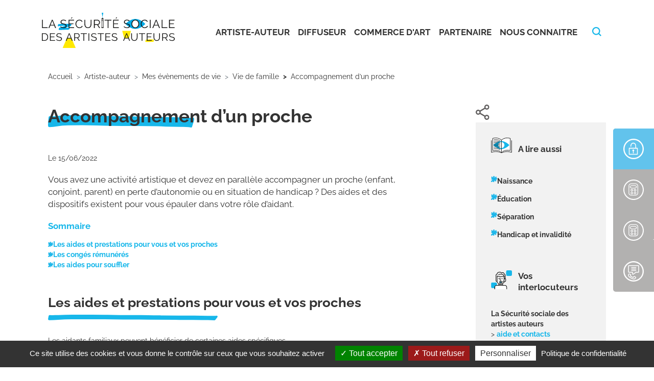

--- FILE ---
content_type: text/html; charset=UTF-8
request_url: https://www.secu-artistes-auteurs.fr/artiste-auteur/mes-evenements-de-vie/vie-de-famille/accompagnement-dun-proche
body_size: 17272
content:


<!-- THEME DEBUG -->
<!-- THEME HOOK: 'html' -->
<!-- FILE NAME SUGGESTIONS:
   * html--node--235.html.twig
   * html--node--%.html.twig
   * html--node.html.twig
   x html.html.twig
-->
<!-- BEGIN OUTPUT from 'themes/custom/mda/templates/layout/html.html.twig' -->
<!DOCTYPE html>
<html lang="fr" dir="ltr" prefix="content: http://purl.org/rss/1.0/modules/content/  dc: http://purl.org/dc/terms/  foaf: http://xmlns.com/foaf/0.1/  og: http://ogp.me/ns#  rdfs: http://www.w3.org/2000/01/rdf-schema#  schema: http://schema.org/  sioc: http://rdfs.org/sioc/ns#  sioct: http://rdfs.org/sioc/types#  skos: http://www.w3.org/2004/02/skos/core#  xsd: http://www.w3.org/2001/XMLSchema# ">
    <head>
        <meta charset="utf-8" />
<script>(function(w,d,s,l,i){w[l]=w[l]||[];w[l].push({'gtm.start':
new Date().getTime(),event:'gtm.js'});var f=d.getElementsByTagName(s)[0],
j=d.createElement(s),dl=l!='dataLayer'?'&amp;l='+l:'';j.async=true;j.src=
'https://www.googletagmanager.com/gtm.js?id='+i+dl;f.parentNode.insertBefore(j,f);
})(window,document,'script','dataLayer','UA-166299333-1');
</script>
<meta name="description" content="Vous avez une activité artistique et devez en parallèle accompagner un proche (enfant, conjoint, parent) en perte d’autonomie ou en situation de handicap ? Des" />
<link rel="canonical" href="https://www.secu-artistes-auteurs.fr/artiste-auteur/mes-evenements-de-vie/vie-de-famille/accompagnement-dun-proche" />
<meta name="Generator" content="Drupal 9 (https://www.drupal.org)" />
<meta name="MobileOptimized" content="width" />
<meta name="HandheldFriendly" content="true" />
<meta name="viewport" content="width=device-width, initial-scale=1.0" />
<link rel="icon" href="/themes/custom/mda/favicon.ico" type="image/vnd.microsoft.icon" />

        <title>Accompagnement d’un proche | Sécurité Sociale des artistes aute</title>
        <link rel="stylesheet" media="all" href="/core/themes/stable/css/system/components/ajax-progress.module.css?t98qs1" />
<link rel="stylesheet" media="all" href="/core/themes/stable/css/system/components/align.module.css?t98qs1" />
<link rel="stylesheet" media="all" href="/core/themes/stable/css/system/components/autocomplete-loading.module.css?t98qs1" />
<link rel="stylesheet" media="all" href="/core/themes/stable/css/system/components/fieldgroup.module.css?t98qs1" />
<link rel="stylesheet" media="all" href="/core/themes/stable/css/system/components/container-inline.module.css?t98qs1" />
<link rel="stylesheet" media="all" href="/core/themes/stable/css/system/components/clearfix.module.css?t98qs1" />
<link rel="stylesheet" media="all" href="/core/themes/stable/css/system/components/details.module.css?t98qs1" />
<link rel="stylesheet" media="all" href="/core/themes/stable/css/system/components/hidden.module.css?t98qs1" />
<link rel="stylesheet" media="all" href="/core/themes/stable/css/system/components/item-list.module.css?t98qs1" />
<link rel="stylesheet" media="all" href="/core/themes/stable/css/system/components/js.module.css?t98qs1" />
<link rel="stylesheet" media="all" href="/core/themes/stable/css/system/components/nowrap.module.css?t98qs1" />
<link rel="stylesheet" media="all" href="/core/themes/stable/css/system/components/position-container.module.css?t98qs1" />
<link rel="stylesheet" media="all" href="/core/themes/stable/css/system/components/progress.module.css?t98qs1" />
<link rel="stylesheet" media="all" href="/core/themes/stable/css/system/components/reset-appearance.module.css?t98qs1" />
<link rel="stylesheet" media="all" href="/core/themes/stable/css/system/components/resize.module.css?t98qs1" />
<link rel="stylesheet" media="all" href="/core/themes/stable/css/system/components/sticky-header.module.css?t98qs1" />
<link rel="stylesheet" media="all" href="/core/themes/stable/css/system/components/system-status-counter.css?t98qs1" />
<link rel="stylesheet" media="all" href="/core/themes/stable/css/system/components/system-status-report-counters.css?t98qs1" />
<link rel="stylesheet" media="all" href="/core/themes/stable/css/system/components/system-status-report-general-info.css?t98qs1" />
<link rel="stylesheet" media="all" href="/core/themes/stable/css/system/components/tabledrag.module.css?t98qs1" />
<link rel="stylesheet" media="all" href="/core/themes/stable/css/system/components/tablesort.module.css?t98qs1" />
<link rel="stylesheet" media="all" href="/core/themes/stable/css/system/components/tree-child.module.css?t98qs1" />
<link rel="stylesheet" media="all" href="/modules/contrib/responsive_table_filter/css/responsive-table-filter.css?t98qs1" />
<link rel="stylesheet" media="all" href="/core/themes/stable/css/filter/filter.caption.css?t98qs1" />
<link rel="stylesheet" media="all" href="/modules/contrib/entity_embed/css/entity_embed.filter.caption.css?t98qs1" />
<link rel="stylesheet" media="all" href="/modules/contrib/tacjs/assets/vendor/tarteaucitron.js/css/tarteaucitron.css?t98qs1" />
<link rel="stylesheet" media="all" href="/modules/contrib/better_social_sharing_buttons/css/better_social_sharing_buttons.css?t98qs1" />
<link rel="stylesheet" media="all" href="/modules/contrib/paragraphs/css/paragraphs.unpublished.css?t98qs1" />
<link rel="stylesheet" media="all" href="/themes/custom/mda/dist/css/app.css?t98qs1" />

        
    </head>
    <body>
                <a href="#main-content" class="visually-hidden focusable">
        Aller au contenu principal
        </a>

        <noscript><iframe src="https://www.googletagmanager.com/ns.html?id=UA-166299333-1" height="0" width="0" style="display:none;visibility:hidden;"></iframe>
</noscript>
        

<!-- THEME DEBUG -->
<!-- THEME HOOK: 'off_canvas_page_wrapper' -->
<!-- BEGIN OUTPUT from 'core/themes/stable/templates/content/off-canvas-page-wrapper.html.twig' -->
  <div class="dialog-off-canvas-main-canvas" data-off-canvas-main-canvas>
    

<!-- THEME DEBUG -->
<!-- THEME HOOK: 'page' -->
<!-- FILE NAME SUGGESTIONS:
   * page--node--235.html.twig
   * page--node--%.html.twig
   * page--node.html.twig
   x page.html.twig
-->
<!-- BEGIN OUTPUT from 'themes/custom/mda/templates/layout/page.html.twig' -->
                            


<!-- THEME DEBUG -->
<!-- THEME HOOK: 'region' -->
<!-- FILE NAME SUGGESTIONS:
   x region--header.html.twig
   * region.html.twig
-->
<!-- BEGIN OUTPUT from 'themes/custom/mda/templates/region/region--header.html.twig' -->
<nav class="navbar navbar-expand-lg">
	<div class="container">
		<a class="navbar-brand" href="/">
			<figure>
				<img class="img-fluid" src="/themes/custom/mda/src/images/design/logo_mda.svg" alt="La sécurité sociale des artistes auteurs">
			</figure>
		</a>
		<button class="navbar-toggler" type="button" data-bs-toggle="collapse" data-bs-target="#navbarSupportedContent" aria-controls="navbarSupportedContent" aria-expanded="false" aria-label="Toggle navigation">
			<span class="navbar-toggler-icon">
				<img src="/themes/custom/mda/src/images/design/ico_burger.svg" alt="La sécurité sociale des artistes auteurs">
			</span>
		</button>
		<div class="collapse navbar-collapse" id="navbarSupportedContent">
							

<!-- THEME DEBUG -->
<!-- THEME HOOK: 'block' -->
<!-- FILE NAME SUGGESTIONS:
   * block--megamenu.html.twig
   * block--system-menu-block--megamenu.html.twig
   x block--system-menu-block.html.twig
   * block--system.html.twig
   * block.html.twig
-->
<!-- BEGIN OUTPUT from 'themes/custom/mda/templates/block/block--system-menu-block.html.twig' -->
  

<!-- THEME DEBUG -->
<!-- THEME HOOK: 'menu' -->
<!-- FILE NAME SUGGESTIONS:
   x menu--extras--megamenu--header.html.twig
   * menu--extras--megamenu.html.twig
   * menu--extras.html.twig
   * menu--megamenu.html.twig
   * menu.html.twig
-->
<!-- BEGIN OUTPUT from 'themes/custom/mda/templates/navigation/menu--extras--megamenu--header.html.twig' -->

<ul class="navbar-nav">
					<li class="nav-item dropdown theme-primary">
			<a class="nav-link dropdown-toggle" href="#" id="navbarDropdown" role="button" data-bs-toggle="dropdown" data-bs-auto-close="outside" aria-expanded="false">
				Artiste-auteur
			</a>
			<div class="dropdown-menu" aria-labelledby="navbarDropdown">
				<div class="container">
					<section
						class="row">
												<ul class="nav dropdown--subMenu col-lg-3" role="tablist">
															<li class="nav-item" role="presentation">
									<button data-bs-toggle="tab" data-bs-target="#menu-1-sublevel-1" type="button" role="tab" aria-selected="false">Le régime social</button>
								</li>
															<li class="nav-item" role="presentation">
									<button data-bs-toggle="tab" data-bs-target="#menu-1-sublevel-2" type="button" role="tab" aria-selected="false">Mon activité artistique</button>
								</li>
															<li class="nav-item" role="presentation">
									<button data-bs-toggle="tab" data-bs-target="#menu-1-sublevel-3" type="button" role="tab" aria-selected="false">Mes évènements de vie</button>
								</li>
													</ul>

												<div
							id="tab-content-collapse" class="tab-content col-lg-9">
														<div class="tab-pane tab-ssRubrique active row" id="tabUne" role="tabpanel">
								<div class="dropdown--article col-lg-6">
																			<span class="dropdown-header">A la une
											<img src="/themes/custom/mda/src/images/design/illu_megaphone.svg" alt="A la une"></span>
										

<!-- THEME DEBUG -->
<!-- THEME HOOK: 'node' -->
<!-- FILE NAME SUGGESTIONS:
   * node--386--megamenu.html.twig
   * node--386.html.twig
   x node--article-magazine--megamenu.html.twig
   * node--article-magazine.html.twig
   * node--megamenu.html.twig
   * node.html.twig
-->
<!-- BEGIN OUTPUT from 'themes/custom/mda/templates/node/node--article-magazine--megamenu.html.twig' -->
<a href="/mag-simulateur-dindemnites-journalieres">
	<figure>
		<img src="/sites/default/files/styles/megamenu/public/2023-03/simulateur%20intemnite_2.png?itok=rlCgc-ll" alt="visuel illustrant une calculatrice">
	</figure>
	<p class="dropdown-header-title">Simulateur d’indemnités journalières</p>
</a>

<!-- END OUTPUT from 'themes/custom/mda/templates/node/node--article-magazine--megamenu.html.twig' -->


																	</div>
																	<div class="dropdown--information col-lg-6 mt-4 mt-lg-0">
										<span class="dropdown-header">S'informer
											<img src="/themes/custom/mda/src/images/design/illu_informer.svg" alt="S'informer"></span>
																															<a href="/tous/publics" class="dropdown-item">Actualités</a>
																					<a href="/magazines" class="dropdown-item">Magazine &quot;Ma sécu &amp; moi&quot;</a>
																					<a href="/documentation-artistes-auteurs" class="dropdown-item">Documentation</a>
																					<a href="https://www.secu-artistes-auteurs.fr/services-en-ligne-de-la-securite-sociale" class="dropdown-item">Services en ligne</a>
																					<a href="https://www.secu-artistes-auteurs.fr/evenements" class="dropdown-item">Agenda</a>
																					<a href="https://leforum.secu-artistes-auteurs.fr/" class="dropdown-item">Forum des artistes-auteurs</a>
																			</div>
															</div>

																															<div
										class="tab-pane tab-ssRubriquerow" id="menu-1-sublevel-1" role="tabpanel">
																				<div class="dropdown--subMenu dropdown--subMenuCollapse">
											<div class="nav-item">
												<button data-bs-toggle="collapse" data-bs-target="#menu-1-sublevel-collapse-1" type="button" aria-expanded="false" aria-controls="menu-1-sublevel-collapse-1">
													Le régime social
												</button>
											</div>
										</div>

										<div id="menu-1-sublevel-collapse-1" class="collapse tab-collapse" data-bs-parent="#tab-content-collapse">
											<div class="row mt-4 mt-lg-0">
												<div class="dropdown--information col-md-6">
													<span class="dropdown-header">Le régime social
														<img src="/themes/custom/mda/src/images/design/illu_informer.svg" alt="Le régime social"></span>
																											<div>
																															<p class="dropdown-item">
																	<a href="/artiste-auteur/le-regime-social/principes-du-regime">Principes du régime</a>
																</p>
																														<ul class="panel">
																															</ul>
														</div>
																											<div>
																															<p class="dropdown-item">
																	<a href="/artiste-auteur/le-regime-social/protection-sociale">Protection sociale</a>
																</p>
																														<ul class="panel">
																															</ul>
														</div>
																											<div>
																															<p class="dropdown-item">
																	<a href="/artiste-auteur/le-regime-social/affiliation">Affiliation</a>
																</p>
																														<ul class="panel">
																																	<li><a href="/artiste-auteur/le-regime-social/affiliation/les-activites-artistiques-eligibles" data-drupal-link-system-path="node/74">Activités artistiques éligibles</a></li>
																																	<li><a href="/artiste-auteur/le-regime-social/affiliation/demarches-daffiliation" data-drupal-link-system-path="node/75">Démarches d&#039;affiliation</a></li>
																															</ul>
														</div>
																									</div>
																									<div class="dropdown--information col-md-6 col-lg-4 d-none d-lg-block">
														<span class="dropdown-header">S'informer
															<img src="/themes/custom/mda/src/images/design/illu_informer.svg" alt="S'informer"></span>
																																											<a href="/tous/publics" class="dropdown-item">Actualités</a>
																													<a href="/magazines" class="dropdown-item">Magazine &quot;Ma sécu &amp; moi&quot;</a>
																													<a href="/documentation-artistes-auteurs" class="dropdown-item">Documentation</a>
																													<a href="https://www.secu-artistes-auteurs.fr/services-en-ligne-de-la-securite-sociale" class="dropdown-item">Services en ligne</a>
																													<a href="https://www.secu-artistes-auteurs.fr/evenements" class="dropdown-item">Agenda</a>
																													<a href="https://leforum.secu-artistes-auteurs.fr/" class="dropdown-item">Forum des artistes-auteurs</a>
																											</div>
																							</div>
										</div>
									</div>
																																<div
										class="tab-pane tab-ssRubriquerow" id="menu-1-sublevel-2" role="tabpanel">
																				<div class="dropdown--subMenu dropdown--subMenuCollapse">
											<div class="nav-item">
												<button data-bs-toggle="collapse" data-bs-target="#menu-1-sublevel-collapse-2" type="button" aria-expanded="false" aria-controls="menu-1-sublevel-collapse-2">
													Mon activité artistique
												</button>
											</div>
										</div>

										<div id="menu-1-sublevel-collapse-2" class="collapse tab-collapse" data-bs-parent="#tab-content-collapse">
											<div class="row mt-4 mt-lg-0">
												<div class="dropdown--information col-md-6">
													<span class="dropdown-header">Mon activité artistique
														<img src="/themes/custom/mda/src/images/design/illu_informer.svg" alt="Mon activité artistique"></span>
																											<div>
																															<p class="dropdown-item">
																	<a href="/artiste-auteur/mon-activite-artistique/debut-dactivite">Début d&#039;activité</a>
																</p>
																														<ul class="panel">
																																	<li><a href="/artiste-auteur/mon-activite-artistique/debut-dactivite/les-demarches-pour-debuter-son-activite" data-drupal-link-system-path="node/85">Démarches</a></li>
																																	<li><a href="/artiste-auteur/mon-activite-artistique/debut-dactivite/la-pluriactivite" data-drupal-link-system-path="node/170">Pluriactivité</a></li>
																															</ul>
														</div>
																											<div>
																															<p class="dropdown-item">
																	<a href="/artiste-auteur/mon-activite-artistique/cotisations-et-contributions-sociales">Cotisations et contributions sociales</a>
																</p>
																														<ul class="panel">
																																	<li><a href="/artiste-auteur/mon-activite-artistique/cotisations-et-contributions-sociales/assiette-sociale" data-drupal-link-system-path="node/127">Assiette sociale (revenus artistiques et accessoires)</a></li>
																																	<li><a href="/artiste-auteur/mon-activite-artistique/cotisations-et-contributions-sociales/paiement-des" data-drupal-link-system-path="node/134">Paiement des cotisations</a></li>
																																	<li><a href="/artiste-auteur/mon-activite-artistique/cotisations-et-contributions-sociales/taux-de-cotisations" data-drupal-link-system-path="node/172">Taux de cotisations</a></li>
																																	<li><a href="/artiste-auteur/mon-activite-artistique/cotisations-et-contributions-sociales/declaration-sociale-de" data-drupal-link-system-path="node/118">Déclaration sociale de revenus</a></li>
																															</ul>
														</div>
																											<div>
																															<p class="dropdown-item">
																	<a href="/artiste-auteur/mon-activite-artistique/baisse-de-revenus">Baisse de revenus</a>
																</p>
																														<ul class="panel">
																																	<li><a href="/artiste-auteur/mon-activite-artistique/baisse-de-revenus/surcotisation-forfaitaire" title="Surcotisation forfaitaire" data-drupal-link-system-path="node/324">Surcotisation forfaitaire</a></li>
																																	<li><a href="/artiste-auteur/mon-activite-artistique/baisse-de-revenus/demande-daide-la-surcotisation-forfaitaire" data-drupal-link-system-path="node/78">Aide à la surcotisation forfaitaire</a></li>
																																	<li><a href="/artiste-auteur/mon-activite-artistique/baisse-de-revenus/faibles-revenus-rsa-prime-dactivite" data-drupal-link-system-path="node/79">Faibles revenus : RSA, Prime d’activité…</a></li>
																																	<li><a href="/artiste-auteur/mon-activite-artistique/baisse-de-revenus/maladie-accident-hospitalisation" data-drupal-link-system-path="node/111">Maladie, accident, hospitalisation</a></li>
																																	<li><a href="/artiste-auteur/mon-activite-artistique/baisse-de-revenus/chomage" data-drupal-link-system-path="node/497">Chômage</a></li>
																															</ul>
														</div>
																											<div>
																															<p class="dropdown-item">
																	<a href="/artiste-auteur/mon-activite-artistique/depart-letranger">Départ à l&#039;étranger</a>
																</p>
																														<ul class="panel">
																															</ul>
														</div>
																											<div>
																															<p class="dropdown-item">
																	<a href="/artiste-auteur/mon-activite-artistique/la-cessation-dactivite">Cessation d&#039;activité</a>
																</p>
																														<ul class="panel">
																															</ul>
														</div>
																											<div>
																															<p class="dropdown-item">
																	<a href="/artiste-auteur/mon-activite-artistique/formation-professionnelle">Formation professionnelle</a>
																</p>
																														<ul class="panel">
																															</ul>
														</div>
																									</div>
																									<div class="dropdown--information col-md-6 col-lg-4 d-none d-lg-block">
														<span class="dropdown-header">S'informer
															<img src="/themes/custom/mda/src/images/design/illu_informer.svg" alt="S'informer"></span>
																																											<a href="/tous/publics" class="dropdown-item">Actualités</a>
																													<a href="/magazines" class="dropdown-item">Magazine &quot;Ma sécu &amp; moi&quot;</a>
																													<a href="/documentation-artistes-auteurs" class="dropdown-item">Documentation</a>
																													<a href="https://www.secu-artistes-auteurs.fr/services-en-ligne-de-la-securite-sociale" class="dropdown-item">Services en ligne</a>
																													<a href="https://www.secu-artistes-auteurs.fr/evenements" class="dropdown-item">Agenda</a>
																													<a href="https://leforum.secu-artistes-auteurs.fr/" class="dropdown-item">Forum des artistes-auteurs</a>
																											</div>
																							</div>
										</div>
									</div>
																																<div
										class="tab-pane tab-ssRubriquerow" id="menu-1-sublevel-3" role="tabpanel">
																				<div class="dropdown--subMenu dropdown--subMenuCollapse">
											<div class="nav-item">
												<button data-bs-toggle="collapse" data-bs-target="#menu-1-sublevel-collapse-3" type="button" aria-expanded="false" aria-controls="menu-1-sublevel-collapse-3">
													Mes évènements de vie
												</button>
											</div>
										</div>

										<div id="menu-1-sublevel-collapse-3" class="collapse tab-collapse" data-bs-parent="#tab-content-collapse">
											<div class="row mt-4 mt-lg-0">
												<div class="dropdown--information col-md-6">
													<span class="dropdown-header">Mes évènements de vie
														<img src="/themes/custom/mda/src/images/design/illu_informer.svg" alt="Mes évènements de vie"></span>
																											<div>
																															<p class="dropdown-item">
																	<a href="/artiste-auteur/mes-evenements-de-vie/vie-de-famille">Vie de famille</a>
																</p>
																														<ul class="panel">
																																	<li><a href="/artiste-auteur/mes-evenements-de-vie/vie-de-famille/naissance" data-drupal-link-system-path="node/82">Naissance</a></li>
																																	<li><a href="/artiste-auteur/mes-evenements-de-vie/vie-de-famille/education" data-drupal-link-system-path="node/83">Éducation</a></li>
																																	<li><a href="/artiste-auteur/mes-evenements-de-vie/vie-de-famille/separation" data-drupal-link-system-path="node/81">Séparation</a></li>
																																	<li><a href="/artiste-auteur/mes-evenements-de-vie/vie-de-famille/accompagnement-dun-proche" data-drupal-link-system-path="node/235" class="is-active">Accompagnement d’un proche</a></li>
																															</ul>
														</div>
																											<div>
																															<p class="dropdown-item">
																	<a href="/artiste-auteur/mes-evenements-de-vie/retraite">Retraite</a>
																</p>
																														<ul class="panel">
																																	<li><a href="/artiste-auteur/mes-evenements-de-vie/retraite/validation-de-trimestres" data-drupal-link-system-path="node/392">Validation de trimestres</a></li>
																																	<li><a href="/artiste-auteur/mes-evenements-de-vie/retraite/age-et-montant-de-la-retraite" data-drupal-link-system-path="node/332">Âge et montant de la retraite</a></li>
																																	<li><a href="/artiste-auteur/mes-evenements-de-vie/retraite/preparation-la-retraite" data-drupal-link-system-path="node/70">Préparation à la retraite</a></li>
																																	<li><a href="/artiste-auteur/mes-evenements-de-vie/retraite/demande-de-retraite" data-drupal-link-system-path="node/68">Demande de retraite</a></li>
																																	<li><a href="/artiste-auteur/mes-evenements-de-vie/retraite/bien-vieillir" data-drupal-link-system-path="node/69">Bien-vieillir</a></li>
																																	<li><a href="https://www.secu-artistes-auteurs.fr/regularisation-des-cotisations-dassurance-vieillesse-arrierees">Régularisation des cotisations vieillesse arriérées</a></li>
																															</ul>
														</div>
																											<div>
																															<p class="dropdown-item">
																	<a href="/artiste-auteur/mes-evenements-de-vie/handicap-et-invalidite">Handicap-Invalidité</a>
																</p>
																														<ul class="panel">
																															</ul>
														</div>
																											<div>
																															<p class="dropdown-item">
																	<a href="/artiste-auteur/mes-evenements-de-vie/deces">Décès</a>
																</p>
																														<ul class="panel">
																															</ul>
														</div>
																									</div>
																									<div class="dropdown--information col-md-6 col-lg-4 d-none d-lg-block">
														<span class="dropdown-header">S'informer
															<img src="/themes/custom/mda/src/images/design/illu_informer.svg" alt="S'informer"></span>
																																											<a href="/tous/publics" class="dropdown-item">Actualités</a>
																													<a href="/magazines" class="dropdown-item">Magazine &quot;Ma sécu &amp; moi&quot;</a>
																													<a href="/documentation-artistes-auteurs" class="dropdown-item">Documentation</a>
																													<a href="https://www.secu-artistes-auteurs.fr/services-en-ligne-de-la-securite-sociale" class="dropdown-item">Services en ligne</a>
																													<a href="https://www.secu-artistes-auteurs.fr/evenements" class="dropdown-item">Agenda</a>
																													<a href="https://leforum.secu-artistes-auteurs.fr/" class="dropdown-item">Forum des artistes-auteurs</a>
																											</div>
																							</div>
										</div>
									</div>
																					</div>
					</section>
				</div>
			</div>
		</li>
					<li class="nav-item dropdown theme-tertiary">
			<a class="nav-link dropdown-toggle" href="#" id="navbarDropdown" role="button" data-bs-toggle="dropdown" data-bs-auto-close="outside" aria-expanded="false">
				Diffuseur
			</a>
			<div class="dropdown-menu" aria-labelledby="navbarDropdown">
				<div class="container">
					<section
						class="row">
												<ul class="nav dropdown--subMenu col-lg-3" role="tablist">
															<li class="nav-item" role="presentation">
									<button data-bs-toggle="tab" data-bs-target="#menu-2-sublevel-1" type="button" role="tab" aria-selected="false">Le régime social</button>
								</li>
															<li class="nav-item" role="presentation">
									<button data-bs-toggle="tab" data-bs-target="#menu-2-sublevel-2" type="button" role="tab" aria-selected="false">Les activités éligibles</button>
								</li>
															<li class="nav-item" role="presentation">
									<button data-bs-toggle="tab" data-bs-target="#menu-2-sublevel-3" type="button" role="tab" aria-selected="false">Les obligations sociales</button>
								</li>
															<li class="nav-item" role="presentation">
									<button data-bs-toggle="tab" data-bs-target="#menu-2-sublevel-4" type="button" role="tab" aria-selected="false">Les taux de cotisations</button>
								</li>
													</ul>

												<div
							id="tab-content-collapse" class="tab-content col-lg-9">
														<div class="tab-pane tab-ssRubrique active row" id="tabUne" role="tabpanel">
								<div class="dropdown--article col-lg-6">
																			<span class="dropdown-header">A la une
											<img src="/themes/custom/mda/src/images/design/illu_megaphone.svg" alt="A la une"></span>
										

<!-- THEME DEBUG -->
<!-- THEME HOOK: 'node' -->
<!-- FILE NAME SUGGESTIONS:
   * node--163--megamenu.html.twig
   * node--163.html.twig
   x node--article-magazine--megamenu.html.twig
   * node--article-magazine.html.twig
   * node--megamenu.html.twig
   * node.html.twig
-->
<!-- BEGIN OUTPUT from 'themes/custom/mda/templates/node/node--article-magazine--megamenu.html.twig' -->
<a href="/magazine_simulateur_cotisations">
	<figure>
		<img src="/sites/default/files/styles/megamenu/public/2022-05/SSDAA_vignette_SERVICE_EN_LIGNE2.png?itok=UQhAymWP" alt="Visuel illustrant le simulateur de cotisations">
	</figure>
	<p class="dropdown-header-title">Simulateur de cotisations sociales</p>
</a>

<!-- END OUTPUT from 'themes/custom/mda/templates/node/node--article-magazine--megamenu.html.twig' -->


																	</div>
																	<div class="dropdown--information col-lg-6 mt-4 mt-lg-0">
										<span class="dropdown-header">S'informer
											<img src="/themes/custom/mda/src/images/design/illu_informer.svg" alt="S'informer"></span>
																															<a href="/diffuseur/mes-obligations-sociales/documentation-diffuseur" class="dropdown-item">Documentation</a>
																					<a href="https://www.secu-artistes-auteurs.fr/tous/publics" class="dropdown-item">Actualités</a>
																					<a href="https://www.secu-artistes-auteurs.fr/evenements" class="dropdown-item">Agenda</a>
																			</div>
															</div>

																															<div
										class="tab-pane tab-ssRubriquerow" id="menu-2-sublevel-1" role="tabpanel">
																				<div class="dropdown--subMenu dropdown--subMenuCollapse">
											<div class="nav-item">
												<button data-bs-toggle="collapse" data-bs-target="#menu-2-sublevel-collapse-1" type="button" aria-expanded="false" aria-controls="menu-2-sublevel-collapse-1">
													Le régime social
												</button>
											</div>
										</div>

										<div id="menu-2-sublevel-collapse-1" class="collapse tab-collapse" data-bs-parent="#tab-content-collapse">
											<div class="row mt-4 mt-lg-0">
												<div class="dropdown--information col-md-6">
													<span class="dropdown-header">Le régime social
														<img src="/themes/custom/mda/src/images/design/illu_informer.svg" alt="Le régime social"></span>
																											<div>
																															<p class="dropdown-item">
																	<a href="/diffuseur/le-regime-social/quest-ce-quun-diffuseur">Qu’est-ce qu’un diffuseur ?</a>
																</p>
																														<ul class="panel">
																															</ul>
														</div>
																											<div>
																															<p class="dropdown-item">
																	<a href="/diffuseur/le-regime-social/principes-du-regime">Principes du régime</a>
																</p>
																														<ul class="panel">
																															</ul>
														</div>
																									</div>
																									<div class="dropdown--information col-md-6 col-lg-4 d-none d-lg-block">
														<span class="dropdown-header">S'informer
															<img src="/themes/custom/mda/src/images/design/illu_informer.svg" alt="S'informer"></span>
																																											<a href="/diffuseur/mes-obligations-sociales/documentation-diffuseur" class="dropdown-item">Documentation</a>
																													<a href="https://www.secu-artistes-auteurs.fr/tous/publics" class="dropdown-item">Actualités</a>
																													<a href="https://www.secu-artistes-auteurs.fr/evenements" class="dropdown-item">Agenda</a>
																											</div>
																							</div>
										</div>
									</div>
																																<div
										class="tab-pane tab-ssRubriquerow" id="menu-2-sublevel-2" role="tabpanel">
																				<div class="dropdown--subMenu dropdown--subMenuCollapse">
											<div class="nav-item">
												<button data-bs-toggle="collapse" data-bs-target="#menu-2-sublevel-collapse-2" type="button" aria-expanded="false" aria-controls="menu-2-sublevel-collapse-2">
													Les activités éligibles
												</button>
											</div>
										</div>

										<div id="menu-2-sublevel-collapse-2" class="collapse tab-collapse" data-bs-parent="#tab-content-collapse">
											<div class="row mt-4 mt-lg-0">
												<div class="dropdown--information col-md-6">
													<span class="dropdown-header">Les activités éligibles
														<img src="/themes/custom/mda/src/images/design/illu_informer.svg" alt="Les activités éligibles"></span>
																											<div>
																															<p class="dropdown-item">
																	<a href="https://www.secu-artistes-auteurs.fr/diffuseur/les-activites-eligibles#subtitle-790">Branche des arts graphiques et plastiques</a>
																</p>
																														<ul class="panel">
																															</ul>
														</div>
																											<div>
																															<p class="dropdown-item">
																	<a href="https://www.secu-artistes-auteurs.fr/diffuseur/les-activites-eligibles#subtitle-943">Branche des écrivains et des illustrateurs du livre</a>
																</p>
																														<ul class="panel">
																															</ul>
														</div>
																											<div>
																															<p class="dropdown-item">
																	<a href="https://www.secu-artistes-auteurs.fr/diffuseur/les-activites-eligibles#subtitle-944">Branche des auteurs-compositeurs de musique</a>
																</p>
																														<ul class="panel">
																															</ul>
														</div>
																											<div>
																															<p class="dropdown-item">
																	<a href="https://www.secu-artistes-auteurs.fr/diffuseur/les-activites-eligibles#subtitle-945">Branche des auteurs d’œuvres cinématographiques et audiovisuelles</a>
																</p>
																														<ul class="panel">
																															</ul>
														</div>
																											<div>
																															<p class="dropdown-item">
																	<a href="https://www.secu-artistes-auteurs.fr/diffuseur/les-activites-eligibles#subtitle-946">Branche des auteurs d’œuvres photographiques</a>
																</p>
																														<ul class="panel">
																															</ul>
														</div>
																									</div>
																									<div class="dropdown--information col-md-6 col-lg-4 d-none d-lg-block">
														<span class="dropdown-header">S'informer
															<img src="/themes/custom/mda/src/images/design/illu_informer.svg" alt="S'informer"></span>
																																											<a href="/diffuseur/mes-obligations-sociales/documentation-diffuseur" class="dropdown-item">Documentation</a>
																													<a href="https://www.secu-artistes-auteurs.fr/tous/publics" class="dropdown-item">Actualités</a>
																													<a href="https://www.secu-artistes-auteurs.fr/evenements" class="dropdown-item">Agenda</a>
																											</div>
																							</div>
										</div>
									</div>
																																<div
										class="tab-pane tab-ssRubriquerow" id="menu-2-sublevel-3" role="tabpanel">
																				<div class="dropdown--subMenu dropdown--subMenuCollapse">
											<div class="nav-item">
												<button data-bs-toggle="collapse" data-bs-target="#menu-2-sublevel-collapse-3" type="button" aria-expanded="false" aria-controls="menu-2-sublevel-collapse-3">
													Les obligations sociales
												</button>
											</div>
										</div>

										<div id="menu-2-sublevel-collapse-3" class="collapse tab-collapse" data-bs-parent="#tab-content-collapse">
											<div class="row mt-4 mt-lg-0">
												<div class="dropdown--information col-md-6">
													<span class="dropdown-header">Les obligations sociales
														<img src="/themes/custom/mda/src/images/design/illu_informer.svg" alt="Les obligations sociales"></span>
																											<div>
																															<p class="dropdown-item">
																	<a href="https://www.secu-artistes-auteurs.fr/diffuseur/les-obligations-sociales#subtitle-408">Précompte des cotisations et contributions sociales</a>
																</p>
																														<ul class="panel">
																															</ul>
														</div>
																											<div>
																															<p class="dropdown-item">
																	<a href="https://www.secu-artistes-auteurs.fr/diffuseur/les-obligations-sociales#subtitle-409">Paiement des contributions sociales</a>
																</p>
																														<ul class="panel">
																															</ul>
														</div>
																											<div>
																															<p class="dropdown-item">
																	<a href="https://www.secu-artistes-auteurs.fr/diffuseur/les-obligations-sociales#subtitle-411">Déclarations à l’Urssaf</a>
																</p>
																														<ul class="panel">
																															</ul>
														</div>
																									</div>
																									<div class="dropdown--information col-md-6 col-lg-4 d-none d-lg-block">
														<span class="dropdown-header">S'informer
															<img src="/themes/custom/mda/src/images/design/illu_informer.svg" alt="S'informer"></span>
																																											<a href="/diffuseur/mes-obligations-sociales/documentation-diffuseur" class="dropdown-item">Documentation</a>
																													<a href="https://www.secu-artistes-auteurs.fr/tous/publics" class="dropdown-item">Actualités</a>
																													<a href="https://www.secu-artistes-auteurs.fr/evenements" class="dropdown-item">Agenda</a>
																											</div>
																							</div>
										</div>
									</div>
																																<div
										class="tab-pane tab-ssRubriquerow" id="menu-2-sublevel-4" role="tabpanel">
																				<div class="dropdown--subMenu dropdown--subMenuCollapse">
											<div class="nav-item">
												<button data-bs-toggle="collapse" data-bs-target="#menu-2-sublevel-collapse-4" type="button" aria-expanded="false" aria-controls="menu-2-sublevel-collapse-4">
													Les taux de cotisations
												</button>
											</div>
										</div>

										<div id="menu-2-sublevel-collapse-4" class="collapse tab-collapse" data-bs-parent="#tab-content-collapse">
											<div class="row mt-4 mt-lg-0">
												<div class="dropdown--information col-md-6">
													<span class="dropdown-header">Les taux de cotisations
														<img src="/themes/custom/mda/src/images/design/illu_informer.svg" alt="Les taux de cotisations"></span>
																											<div>
																															<p class="dropdown-item">
																	<a href="https://www.secu-artistes-auteurs.fr/simulateurs/diffuseur">Simulateur de cotisations et contributions sociales</a>
																</p>
																														<ul class="panel">
																															</ul>
														</div>
																											<div>
																															<p class="dropdown-item">
																	<a href="/diffuseur/taux-de-cotisations-et-de-contributions-des-diffuseurs">Taux de cotisations </a>
																</p>
																														<ul class="panel">
																															</ul>
														</div>
																									</div>
																									<div class="dropdown--information col-md-6 col-lg-4 d-none d-lg-block">
														<span class="dropdown-header">S'informer
															<img src="/themes/custom/mda/src/images/design/illu_informer.svg" alt="S'informer"></span>
																																											<a href="/diffuseur/mes-obligations-sociales/documentation-diffuseur" class="dropdown-item">Documentation</a>
																													<a href="https://www.secu-artistes-auteurs.fr/tous/publics" class="dropdown-item">Actualités</a>
																													<a href="https://www.secu-artistes-auteurs.fr/evenements" class="dropdown-item">Agenda</a>
																											</div>
																							</div>
										</div>
									</div>
																					</div>
					</section>
				</div>
			</div>
		</li>
					<li class="nav-item dropdown theme-tertiary">
			<a class="nav-link dropdown-toggle" href="#" id="navbarDropdown" role="button" data-bs-toggle="dropdown" data-bs-auto-close="outside" aria-expanded="false">
				Commerce d&#039;art
			</a>
			<div class="dropdown-menu" aria-labelledby="navbarDropdown">
				<div class="container">
					<section
						class="row">
												<ul class="nav dropdown--subMenu col-lg-3" role="tablist">
															<li class="nav-item" role="presentation">
									<button data-bs-toggle="tab" data-bs-target="#menu-3-sublevel-1" type="button" role="tab" aria-selected="false">Le régime social</button>
								</li>
															<li class="nav-item" role="presentation">
									<button data-bs-toggle="tab" data-bs-target="#menu-3-sublevel-2" type="button" role="tab" aria-selected="false">Les obligations sociales</button>
								</li>
															<li class="nav-item" role="presentation">
									<button data-bs-toggle="tab" data-bs-target="#menu-3-sublevel-3" type="button" role="tab" aria-selected="false">Les taux de contributions</button>
								</li>
													</ul>

												<div
							id="tab-content-collapse" class="tab-content col-lg-9">
														<div class="tab-pane tab-ssRubrique active row" id="tabUne" role="tabpanel">
								<div class="dropdown--article col-lg-6">
																			<span class="dropdown-header">A la une
											<img src="/themes/custom/mda/src/images/design/illu_megaphone.svg" alt="A la une"></span>
										

<!-- THEME DEBUG -->
<!-- THEME HOOK: 'node' -->
<!-- FILE NAME SUGGESTIONS:
   * node--163--megamenu.html.twig
   * node--163.html.twig
   x node--article-magazine--megamenu.html.twig
   * node--article-magazine.html.twig
   * node--megamenu.html.twig
   * node.html.twig
-->
<!-- BEGIN OUTPUT from 'themes/custom/mda/templates/node/node--article-magazine--megamenu.html.twig' -->
<a href="/magazine_simulateur_cotisations">
	<figure>
		<img src="/sites/default/files/styles/megamenu/public/2022-05/SSDAA_vignette_SERVICE_EN_LIGNE2.png?itok=UQhAymWP" alt="Visuel illustrant le simulateur de cotisations">
	</figure>
	<p class="dropdown-header-title">Simulateur de cotisations sociales</p>
</a>

<!-- END OUTPUT from 'themes/custom/mda/templates/node/node--article-magazine--megamenu.html.twig' -->


																	</div>
																	<div class="dropdown--information col-lg-6 mt-4 mt-lg-0">
										<span class="dropdown-header">S'informer
											<img src="/themes/custom/mda/src/images/design/illu_informer.svg" alt="S'informer"></span>
																															<a href="/documentation-commerce-dart" class="dropdown-item">Documentation</a>
																					<a href="https://www.secu-artistes-auteurs.fr/evenements" class="dropdown-item">Agenda</a>
																			</div>
															</div>

																															<div
										class="tab-pane tab-ssRubriquerow" id="menu-3-sublevel-1" role="tabpanel">
																				<div class="dropdown--subMenu dropdown--subMenuCollapse">
											<div class="nav-item">
												<button data-bs-toggle="collapse" data-bs-target="#menu-3-sublevel-collapse-1" type="button" aria-expanded="false" aria-controls="menu-3-sublevel-collapse-1">
													Le régime social
												</button>
											</div>
										</div>

										<div id="menu-3-sublevel-collapse-1" class="collapse tab-collapse" data-bs-parent="#tab-content-collapse">
											<div class="row mt-4 mt-lg-0">
												<div class="dropdown--information col-md-6">
													<span class="dropdown-header">Le régime social
														<img src="/themes/custom/mda/src/images/design/illu_informer.svg" alt="Le régime social"></span>
																											<div>
																															<p class="dropdown-item">
																	<a href="/commerce-dart/le-regime-social/quest-ce-quun-commerce-dart">Qui est concerné ?</a>
																</p>
																														<ul class="panel">
																															</ul>
														</div>
																											<div>
																															<p class="dropdown-item">
																	<a href="/commerce-dart/le-regime-social/principes-du-regime">Principes du régime</a>
																</p>
																														<ul class="panel">
																															</ul>
														</div>
																									</div>
																									<div class="dropdown--information col-md-6 col-lg-4 d-none d-lg-block">
														<span class="dropdown-header">S'informer
															<img src="/themes/custom/mda/src/images/design/illu_informer.svg" alt="S'informer"></span>
																																											<a href="/documentation-commerce-dart" class="dropdown-item">Documentation</a>
																													<a href="https://www.secu-artistes-auteurs.fr/evenements" class="dropdown-item">Agenda</a>
																											</div>
																							</div>
										</div>
									</div>
																																<div
										class="tab-pane tab-ssRubriquerow" id="menu-3-sublevel-2" role="tabpanel">
																				<div class="dropdown--subMenu dropdown--subMenuCollapse">
											<div class="nav-item">
												<button data-bs-toggle="collapse" data-bs-target="#menu-3-sublevel-collapse-2" type="button" aria-expanded="false" aria-controls="menu-3-sublevel-collapse-2">
													Les obligations sociales
												</button>
											</div>
										</div>

										<div id="menu-3-sublevel-collapse-2" class="collapse tab-collapse" data-bs-parent="#tab-content-collapse">
											<div class="row mt-4 mt-lg-0">
												<div class="dropdown--information col-md-6">
													<span class="dropdown-header">Les obligations sociales
														<img src="/themes/custom/mda/src/images/design/illu_informer.svg" alt="Les obligations sociales"></span>
																											<div>
																															<p class="dropdown-item">
																	<a href="https://www.secu-artistes-auteurs.fr/commerce-dart/les-obligations-sociales-des-commerces-dart#subtitle-400">Paiement des contributions</a>
																</p>
																														<ul class="panel">
																															</ul>
														</div>
																											<div>
																															<p class="dropdown-item">
																	<a href="https://www.secu-artistes-auteurs.fr/commerce-dart/les-obligations-sociales-des-commerces-dart#subtitle-402">Déclaration de chiffres d’affaires ou de commissions</a>
																</p>
																														<ul class="panel">
																															</ul>
														</div>
																											<div>
																															<p class="dropdown-item">
																	<a href="https://www.secu-artistes-auteurs.fr/commerce-dart/les-obligations-sociales-des-commerces-dart#subtitle-404">Cessation d’activité</a>
																</p>
																														<ul class="panel">
																															</ul>
														</div>
																									</div>
																									<div class="dropdown--information col-md-6 col-lg-4 d-none d-lg-block">
														<span class="dropdown-header">S'informer
															<img src="/themes/custom/mda/src/images/design/illu_informer.svg" alt="S'informer"></span>
																																											<a href="/documentation-commerce-dart" class="dropdown-item">Documentation</a>
																													<a href="https://www.secu-artistes-auteurs.fr/evenements" class="dropdown-item">Agenda</a>
																											</div>
																							</div>
										</div>
									</div>
																																<div
										class="tab-pane tab-ssRubriquerow" id="menu-3-sublevel-3" role="tabpanel">
																				<div class="dropdown--subMenu dropdown--subMenuCollapse">
											<div class="nav-item">
												<button data-bs-toggle="collapse" data-bs-target="#menu-3-sublevel-collapse-3" type="button" aria-expanded="false" aria-controls="menu-3-sublevel-collapse-3">
													Les taux de contributions
												</button>
											</div>
										</div>

										<div id="menu-3-sublevel-collapse-3" class="collapse tab-collapse" data-bs-parent="#tab-content-collapse">
											<div class="row mt-4 mt-lg-0">
												<div class="dropdown--information col-md-6">
													<span class="dropdown-header">Les taux de contributions
														<img src="/themes/custom/mda/src/images/design/illu_informer.svg" alt="Les taux de contributions"></span>
																											<div>
																															<p class="dropdown-item">
																	<a href="/commerce-dart/taux-de-contribution-des-commerces-dart">Taux de contributions</a>
																</p>
																														<ul class="panel">
																															</ul>
														</div>
																									</div>
																									<div class="dropdown--information col-md-6 col-lg-4 d-none d-lg-block">
														<span class="dropdown-header">S'informer
															<img src="/themes/custom/mda/src/images/design/illu_informer.svg" alt="S'informer"></span>
																																											<a href="/documentation-commerce-dart" class="dropdown-item">Documentation</a>
																													<a href="https://www.secu-artistes-auteurs.fr/evenements" class="dropdown-item">Agenda</a>
																											</div>
																							</div>
										</div>
									</div>
																					</div>
					</section>
				</div>
			</div>
		</li>
					<li class="nav-item dropdown theme-secondary">
			<a class="nav-link dropdown-toggle" href="#" id="navbarDropdown" role="button" data-bs-toggle="dropdown" data-bs-auto-close="outside" aria-expanded="false">
				Partenaire
			</a>
			<div class="dropdown-menu" aria-labelledby="navbarDropdown">
				<div class="container">
					<section
						class="row">
												<ul class="nav dropdown--subMenu col-lg-3" role="tablist">
															<li class="nav-item" role="presentation">
									<button data-bs-toggle="tab" data-bs-target="#menu-4-sublevel-1" type="button" role="tab" aria-selected="false">Tout savoir sur le régime</button>
								</li>
															<li class="nav-item" role="presentation">
									<button data-bs-toggle="tab" data-bs-target="#menu-4-sublevel-2" type="button" role="tab" aria-selected="false">Notre offre aux partenaires</button>
								</li>
													</ul>

												<div
							id="tab-content-collapse" class="tab-content col-lg-9">
														<div class="tab-pane tab-ssRubrique active row" id="tabUne" role="tabpanel">
								<div class="dropdown--article col-lg-6">
																			<span class="dropdown-header">A la une
											<img src="/themes/custom/mda/src/images/design/illu_megaphone.svg" alt="A la une"></span>
										

<!-- THEME DEBUG -->
<!-- THEME HOOK: 'node' -->
<!-- FILE NAME SUGGESTIONS:
   * node--634--megamenu.html.twig
   * node--634.html.twig
   x node--article-corporate--megamenu.html.twig
   * node--article-corporate.html.twig
   * node--megamenu.html.twig
   * node.html.twig
-->
<!-- BEGIN OUTPUT from 'themes/custom/mda/templates/node/node--article-corporate--megamenu.html.twig' -->
<a href="/actu-rapport-dactivite-2024">
	<figure>
		<img src="/sites/default/files/styles/megamenu/public/2025-07/RA%2024%20-%20Visuel.png?itok=po7ThgUN" alt="Rapport d&#039;activité 2024 de la SSAA">
	</figure>
	<p class="dropdown-header-title">Rapport d&#039;activité 2024</p>
</a>

<!-- END OUTPUT from 'themes/custom/mda/templates/node/node--article-corporate--megamenu.html.twig' -->


																	</div>
																	<div class="dropdown--information col-lg-6 mt-4 mt-lg-0">
										<span class="dropdown-header">S'informer
											<img src="/themes/custom/mda/src/images/design/illu_informer.svg" alt="S'informer"></span>
																															<a href="/partenaire#pour-aller-plus-loin" class="dropdown-item">Inscription à la newsletter</a>
																					<a href="/partenaire#pour-aller-plus-loin" class="dropdown-item">Guide Partenaire</a>
																					<a href="https://www.secu-artistes-auteurs.fr/tous/publics" class="dropdown-item">Actualités</a>
																			</div>
															</div>

																															<div
										class="tab-pane tab-ssRubriquerow" id="menu-4-sublevel-1" role="tabpanel">
																				<div class="dropdown--subMenu dropdown--subMenuCollapse">
											<div class="nav-item">
												<button data-bs-toggle="collapse" data-bs-target="#menu-4-sublevel-collapse-1" type="button" aria-expanded="false" aria-controls="menu-4-sublevel-collapse-1">
													Tout savoir sur le régime
												</button>
											</div>
										</div>

										<div id="menu-4-sublevel-collapse-1" class="collapse tab-collapse" data-bs-parent="#tab-content-collapse">
											<div class="row mt-4 mt-lg-0">
												<div class="dropdown--information col-md-6">
													<span class="dropdown-header">Tout savoir sur le régime
														<img src="/themes/custom/mda/src/images/design/illu_informer.svg" alt="Tout savoir sur le régime"></span>
																											<div>
																															<p class="dropdown-item">
																	<a href="/partenaire#le-regime-social-des-artistes-auteurs">Principes du régime</a>
																</p>
																														<ul class="panel">
																															</ul>
														</div>
																											<div>
																															<p class="dropdown-item">
																	<a href="/partenaire#le-regime-social-des-artistes-auteurs">Démarches début d&#039;activité</a>
																</p>
																														<ul class="panel">
																															</ul>
														</div>
																											<div>
																															<p class="dropdown-item">
																	<a href="/partenaire#le-regime-social-des-artistes-auteurs">Missions</a>
																</p>
																														<ul class="panel">
																															</ul>
														</div>
																											<div>
																															<p class="dropdown-item">
																	<a href="/partenaire#le-regime-social-des-artistes-auteurs">Protection sociale</a>
																</p>
																														<ul class="panel">
																															</ul>
														</div>
																									</div>
																									<div class="dropdown--information col-md-6 col-lg-4 d-none d-lg-block">
														<span class="dropdown-header">S'informer
															<img src="/themes/custom/mda/src/images/design/illu_informer.svg" alt="S'informer"></span>
																																											<a href="/partenaire#pour-aller-plus-loin" class="dropdown-item">Inscription à la newsletter</a>
																													<a href="/partenaire#pour-aller-plus-loin" class="dropdown-item">Guide Partenaire</a>
																													<a href="https://www.secu-artistes-auteurs.fr/tous/publics" class="dropdown-item">Actualités</a>
																											</div>
																							</div>
										</div>
									</div>
																																<div
										class="tab-pane tab-ssRubriquerow" id="menu-4-sublevel-2" role="tabpanel">
																				<div class="dropdown--subMenu dropdown--subMenuCollapse">
											<div class="nav-item">
												<button data-bs-toggle="collapse" data-bs-target="#menu-4-sublevel-collapse-2" type="button" aria-expanded="false" aria-controls="menu-4-sublevel-collapse-2">
													Notre offre aux partenaires
												</button>
											</div>
										</div>

										<div id="menu-4-sublevel-collapse-2" class="collapse tab-collapse" data-bs-parent="#tab-content-collapse">
											<div class="row mt-4 mt-lg-0">
												<div class="dropdown--information col-md-6">
													<span class="dropdown-header">Notre offre aux partenaires
														<img src="/themes/custom/mda/src/images/design/illu_informer.svg" alt="Notre offre aux partenaires"></span>
																											<div>
																															<p class="dropdown-item">
																	<a href="/partenaire/notre-offre-aux-partenaires/devenez-partenaire">Pourquoi devenir partenaire ?</a>
																</p>
																														<ul class="panel">
																															</ul>
														</div>
																											<div>
																															<p class="dropdown-item">
																	<a href="https://www.secu-artistes-auteurs.fr/partenaire/devenez-partenaire/devenez-partenaire#subtitle-420">Idées d&#039;actions</a>
																</p>
																														<ul class="panel">
																															</ul>
														</div>
																											<div>
																															<p class="dropdown-item">
																	<a href="https://www.secu-artistes-auteurs.fr/partenaire/devenez-partenaire/devenez-partenaire#subtitle-421">Boite à outils</a>
																</p>
																														<ul class="panel">
																															</ul>
														</div>
																									</div>
																									<div class="dropdown--information col-md-6 col-lg-4 d-none d-lg-block">
														<span class="dropdown-header">S'informer
															<img src="/themes/custom/mda/src/images/design/illu_informer.svg" alt="S'informer"></span>
																																											<a href="/partenaire#pour-aller-plus-loin" class="dropdown-item">Inscription à la newsletter</a>
																													<a href="/partenaire#pour-aller-plus-loin" class="dropdown-item">Guide Partenaire</a>
																													<a href="https://www.secu-artistes-auteurs.fr/tous/publics" class="dropdown-item">Actualités</a>
																											</div>
																							</div>
										</div>
									</div>
																					</div>
					</section>
				</div>
			</div>
		</li>
					<li class="nav-item dropdown theme-fourth">
			<a class="nav-link dropdown-toggle" href="#" id="navbarDropdown" role="button" data-bs-toggle="dropdown" data-bs-auto-close="outside" aria-expanded="false">
				Nous connaitre
			</a>
			<div class="dropdown-menu" aria-labelledby="navbarDropdown">
				<div class="container">
					<section
						class="row">
												<ul class="nav dropdown--subMenu col-lg-3" role="tablist">
															<li class="nav-item" role="presentation">
									<button data-bs-toggle="tab" data-bs-target="#menu-5-sublevel-1" type="button" role="tab" aria-selected="false">Organisme de sécurité sociale</button>
								</li>
															<li class="nav-item" role="presentation">
									<button data-bs-toggle="tab" data-bs-target="#menu-5-sublevel-2" type="button" role="tab" aria-selected="false">Carrières</button>
								</li>
															<li class="nav-item" role="presentation">
									<button data-bs-toggle="tab" data-bs-target="#menu-5-sublevel-3" type="button" role="tab" aria-selected="false">Marchés publics</button>
								</li>
															<li class="nav-item" role="presentation">
									<button data-bs-toggle="tab" data-bs-target="#menu-5-sublevel-4" type="button" role="tab" aria-selected="false">Presse</button>
								</li>
													</ul>

												<div
							id="tab-content-collapse" class="tab-content col-lg-9">
														<div class="tab-pane tab-ssRubrique active row" id="tabUne" role="tabpanel">
								<div class="dropdown--article col-lg-6">
																			<span class="dropdown-header">A la une
											<img src="/themes/custom/mda/src/images/design/illu_megaphone.svg" alt="A la une"></span>
										

<!-- THEME DEBUG -->
<!-- THEME HOOK: 'node' -->
<!-- FILE NAME SUGGESTIONS:
   * node--634--megamenu.html.twig
   * node--634.html.twig
   x node--article-corporate--megamenu.html.twig
   * node--article-corporate.html.twig
   * node--megamenu.html.twig
   * node.html.twig
-->
<!-- BEGIN OUTPUT from 'themes/custom/mda/templates/node/node--article-corporate--megamenu.html.twig' -->
<a href="/actu-rapport-dactivite-2024">
	<figure>
		<img src="/sites/default/files/styles/megamenu/public/2025-07/RA%2024%20-%20Visuel.png?itok=po7ThgUN" alt="Rapport d&#039;activité 2024 de la SSAA">
	</figure>
	<p class="dropdown-header-title">Rapport d&#039;activité 2024</p>
</a>

<!-- END OUTPUT from 'themes/custom/mda/templates/node/node--article-corporate--megamenu.html.twig' -->


																	</div>
																	<div class="dropdown--information col-lg-6 mt-4 mt-lg-0">
										<span class="dropdown-header">S'informer
											<img src="/themes/custom/mda/src/images/design/illu_informer.svg" alt="S'informer"></span>
																															<a href="/tous/corporate" class="dropdown-item">Actualités</a>
																					<a href="/nous-connaitre/la-mediatheque" class="dropdown-item">Médiathèque</a>
																			</div>
															</div>

																															<div
										class="tab-pane tab-ssRubriquerow" id="menu-5-sublevel-1" role="tabpanel">
																				<div class="dropdown--subMenu dropdown--subMenuCollapse">
											<div class="nav-item">
												<button data-bs-toggle="collapse" data-bs-target="#menu-5-sublevel-collapse-1" type="button" aria-expanded="false" aria-controls="menu-5-sublevel-collapse-1">
													Organisme de sécurité sociale
												</button>
											</div>
										</div>

										<div id="menu-5-sublevel-collapse-1" class="collapse tab-collapse" data-bs-parent="#tab-content-collapse">
											<div class="row mt-4 mt-lg-0">
												<div class="dropdown--information col-md-6">
													<span class="dropdown-header">Organisme de sécurité sociale
														<img src="/themes/custom/mda/src/images/design/illu_informer.svg" alt="Organisme de sécurité sociale"></span>
																											<div>
																															<p class="dropdown-item">
																	<a href="/nous-connaitre/organisme-de-securite-sociale/chiffres-cles">Chiffres clés</a>
																</p>
																														<ul class="panel">
																															</ul>
														</div>
																											<div>
																															<p class="dropdown-item">
																	<a href="/nous-connaitre/organisme-de-securite-sociale/temps-forts">Temps forts</a>
																</p>
																														<ul class="panel">
																															</ul>
														</div>
																											<div>
																															<p class="dropdown-item">
																	<a href="/missions">Missions</a>
																</p>
																														<ul class="panel">
																															</ul>
														</div>
																											<div>
																															<p class="dropdown-item">
																	<a href="/nous-connaitre/organisme-de-securite-sociale/gouvernance">Gouvernance</a>
																</p>
																														<ul class="panel">
																															</ul>
														</div>
																									</div>
																									<div class="dropdown--information col-md-6 col-lg-4 d-none d-lg-block">
														<span class="dropdown-header">S'informer
															<img src="/themes/custom/mda/src/images/design/illu_informer.svg" alt="S'informer"></span>
																																											<a href="/tous/corporate" class="dropdown-item">Actualités</a>
																													<a href="/nous-connaitre/la-mediatheque" class="dropdown-item">Médiathèque</a>
																											</div>
																							</div>
										</div>
									</div>
																																<div
										class="tab-pane tab-ssRubriquerow" id="menu-5-sublevel-2" role="tabpanel">
																				<div class="dropdown--subMenu dropdown--subMenuCollapse">
											<div class="nav-item">
												<button data-bs-toggle="collapse" data-bs-target="#menu-5-sublevel-collapse-2" type="button" aria-expanded="false" aria-controls="menu-5-sublevel-collapse-2">
													Carrières
												</button>
											</div>
										</div>

										<div id="menu-5-sublevel-collapse-2" class="collapse tab-collapse" data-bs-parent="#tab-content-collapse">
											<div class="row mt-4 mt-lg-0">
												<div class="dropdown--information col-md-6">
													<span class="dropdown-header">Carrières
														<img src="/themes/custom/mda/src/images/design/illu_informer.svg" alt="Carrières"></span>
																											<div>
																															<p class="dropdown-item">
																	<a href="https://www.secu-artistes-auteurs.fr/nous-connaitre/carrieres/carriere#subtitle-105">Métiers</a>
																</p>
																														<ul class="panel">
																															</ul>
														</div>
																											<div>
																															<p class="dropdown-item">
																	<a href="https://www.secu-artistes-auteurs.fr/nous-connaitre/carrieres/carriere#subtitle-106">Offres d&#039;emploi</a>
																</p>
																														<ul class="panel">
																															</ul>
														</div>
																									</div>
																									<div class="dropdown--information col-md-6 col-lg-4 d-none d-lg-block">
														<span class="dropdown-header">S'informer
															<img src="/themes/custom/mda/src/images/design/illu_informer.svg" alt="S'informer"></span>
																																											<a href="/tous/corporate" class="dropdown-item">Actualités</a>
																													<a href="/nous-connaitre/la-mediatheque" class="dropdown-item">Médiathèque</a>
																											</div>
																							</div>
										</div>
									</div>
																																<div
										class="tab-pane tab-ssRubriquerow" id="menu-5-sublevel-3" role="tabpanel">
																				<div class="dropdown--subMenu dropdown--subMenuCollapse">
											<div class="nav-item">
												<button data-bs-toggle="collapse" data-bs-target="#menu-5-sublevel-collapse-3" type="button" aria-expanded="false" aria-controls="menu-5-sublevel-collapse-3">
													Marchés publics
												</button>
											</div>
										</div>

										<div id="menu-5-sublevel-collapse-3" class="collapse tab-collapse" data-bs-parent="#tab-content-collapse">
											<div class="row mt-4 mt-lg-0">
												<div class="dropdown--information col-md-6">
													<span class="dropdown-header">Marchés publics
														<img src="/themes/custom/mda/src/images/design/illu_informer.svg" alt="Marchés publics"></span>
																											<div>
																															<p class="dropdown-item">
																	<a href="/nous-connaitre/marches-publics/marches-publics">Marchés publics</a>
																</p>
																														<ul class="panel">
																															</ul>
														</div>
																									</div>
																									<div class="dropdown--information col-md-6 col-lg-4 d-none d-lg-block">
														<span class="dropdown-header">S'informer
															<img src="/themes/custom/mda/src/images/design/illu_informer.svg" alt="S'informer"></span>
																																											<a href="/tous/corporate" class="dropdown-item">Actualités</a>
																													<a href="/nous-connaitre/la-mediatheque" class="dropdown-item">Médiathèque</a>
																											</div>
																							</div>
										</div>
									</div>
																																<div
										class="tab-pane tab-ssRubriquerow" id="menu-5-sublevel-4" role="tabpanel">
																				<div class="dropdown--subMenu dropdown--subMenuCollapse">
											<div class="nav-item">
												<button data-bs-toggle="collapse" data-bs-target="#menu-5-sublevel-collapse-4" type="button" aria-expanded="false" aria-controls="menu-5-sublevel-collapse-4">
													Presse
												</button>
											</div>
										</div>

										<div id="menu-5-sublevel-collapse-4" class="collapse tab-collapse" data-bs-parent="#tab-content-collapse">
											<div class="row mt-4 mt-lg-0">
												<div class="dropdown--information col-md-6">
													<span class="dropdown-header">Presse
														<img src="/themes/custom/mda/src/images/design/illu_informer.svg" alt="Presse"></span>
																											<div>
																															<p class="dropdown-item">
																	<a href="/presse">Presse</a>
																</p>
																														<ul class="panel">
																															</ul>
														</div>
																									</div>
																									<div class="dropdown--information col-md-6 col-lg-4 d-none d-lg-block">
														<span class="dropdown-header">S'informer
															<img src="/themes/custom/mda/src/images/design/illu_informer.svg" alt="S'informer"></span>
																																											<a href="/tous/corporate" class="dropdown-item">Actualités</a>
																													<a href="/nous-connaitre/la-mediatheque" class="dropdown-item">Médiathèque</a>
																											</div>
																							</div>
										</div>
									</div>
																					</div>
					</section>
				</div>
			</div>
		</li>
	</ul>

<!-- END OUTPUT from 'themes/custom/mda/templates/navigation/menu--extras--megamenu--header.html.twig' -->



<!-- END OUTPUT from 'themes/custom/mda/templates/block/block--system-menu-block.html.twig' -->



<!-- THEME DEBUG -->
<!-- THEME HOOK: 'block' -->
<!-- FILE NAME SUGGESTIONS:
   * block--sidebarmenu-2.html.twig
   * block--system-menu-block--sidebar-menu.html.twig
   x block--system-menu-block.html.twig
   * block--system.html.twig
   * block.html.twig
-->
<!-- BEGIN OUTPUT from 'themes/custom/mda/templates/block/block--system-menu-block.html.twig' -->
  

<!-- THEME DEBUG -->
<!-- THEME HOOK: 'menu' -->
<!-- FILE NAME SUGGESTIONS:
   x menu--extras--sidebar-menu--header.html.twig
   * menu--extras--sidebar-menu.html.twig
   * menu--extras.html.twig
   * menu--sidebar-menu.html.twig
   * menu.html.twig
-->
<!-- BEGIN OUTPUT from 'themes/custom/mda/templates/navigation/menu--extras--sidebar-menu--header.html.twig' -->

<ul class="d-block d-md-none hover-sidebar">
        <li class="hover-sidebar-item">
        <a class="hover-sidebar-link" href="https://www.secu-artistes-auteurs.fr/services-en-ligne">
            <img class="hover-slider-img" src="/sites/default/files/2022-06/prive.png" width="30" height="30" alt="fsd" loading="lazy" typeof="foaf:Image">
            Votre espace privé
        </a>
    </li>
        <li class="hover-sidebar-item">
        <a class="hover-sidebar-link" href="https://www.secu-artistes-auteurs.fr/simulateur-cotisations-sociales">
            <img class="hover-slider-img" src="/sites/default/files/2022-06/cotisation.png" width="30" height="30" alt="fsd" loading="lazy" typeof="foaf:Image">
            Simulateur de cotisations
        </a>
    </li>
        <li class="hover-sidebar-item">
        <a class="hover-sidebar-link" href="https://www.secu-artistes-auteurs.fr/simulateur-indemnites-jounalieres">
            <img class="hover-slider-img" src="/sites/default/files/2025-11/simulateur%20IJ_0.png" width="30" height="30" alt="fsd" loading="lazy" typeof="foaf:Image">
            Simulateur d&#039;indemnités journalières
        </a>
    </li>
        <li class="hover-sidebar-item">
        <a class="hover-sidebar-link" href="/aide-et-contacts">
            <img class="hover-slider-img" src="/sites/default/files/2022-06/aide.png" width="30" height="30" alt="fsd" loading="lazy" typeof="foaf:Image">
            Aide et contacts
        </a>
    </li>
    </ul>
<!-- END OUTPUT from 'themes/custom/mda/templates/navigation/menu--extras--sidebar-menu--header.html.twig' -->



<!-- END OUTPUT from 'themes/custom/mda/templates/block/block--system-menu-block.html.twig' -->


			
			<form class="d-flex" action="/search/node" method="get">
				<a class="btn" id="btnSearch">
					<img src="/themes/custom/mda/src/images/design/ico_search.svg" alt="La sécurité sociale des artistes auteurs">
				</a>
				<div class="search-bar" id="ctnSearch">
					<div class="container">
						<input class="form-control me-2" type="search" placeholder="Rechercher" aria-label="Search" name="keys">
						<button class="btn btn-primary" type="submit">Rechercher</button>
					</div>
				</div>
			</form>
		</div>
	</div>
</nav>

<!-- END OUTPUT from 'themes/custom/mda/templates/region/region--header.html.twig' -->





<main id="page-standard" class="page-article container theme-primary">
    

<!-- THEME DEBUG -->
<!-- THEME HOOK: 'region' -->
<!-- FILE NAME SUGGESTIONS:
   * region--content.html.twig
   x region.html.twig
-->
<!-- BEGIN OUTPUT from 'core/themes/stable/templates/layout/region.html.twig' -->
  <div>
    <div data-drupal-messages-fallback class="hidden"></div>

<!-- THEME DEBUG -->
<!-- THEME HOOK: 'node' -->
<!-- FILE NAME SUGGESTIONS:
   * node--235--full.html.twig
   * node--235.html.twig
   * node--article--full.html.twig
   x node--article.html.twig
   * node--full.html.twig
   * node.html.twig
-->
<!-- BEGIN OUTPUT from 'themes/custom/mda/templates/node/node--article.html.twig' -->


<!-- THEME DEBUG -->
<!-- THEME HOOK: 'region' -->
<!-- FILE NAME SUGGESTIONS:
   * region--breadcrumb.html.twig
   x region.html.twig
-->
<!-- BEGIN OUTPUT from 'core/themes/stable/templates/layout/region.html.twig' -->
  <div>
    

<!-- THEME DEBUG -->
<!-- THEME HOOK: 'block' -->
<!-- FILE NAME SUGGESTIONS:
   * block--breadcrumbs.html.twig
   * block--system-breadcrumb-block.html.twig
   * block--system.html.twig
   x block.html.twig
-->
<!-- BEGIN OUTPUT from 'core/themes/stable/templates/block/block.html.twig' -->
<div id="block-breadcrumbs">
  
    
      

<!-- THEME DEBUG -->
<!-- THEME HOOK: 'breadcrumb' -->
<!-- BEGIN OUTPUT from 'themes/custom/mda/templates/navigation/breadcrumb.html.twig' -->
    <nav class="container" aria-label="breadcrumb" style="--bs-breadcrumb-divider: '>';">
        <ol class="breadcrumb" itemscope itemtype="http://schema.org/BreadcrumbList">
                    <li class="breadcrumb-item "  itemprop="itemListElement" itemscope itemtype="http://schema.org/ListItem">
                <meta itemprop="position" content="1" />
                <a itemscope itemtype="http://schema.org/Thing" itemprop="item" href="/" id="/">
                    <span itemprop="name">Accueil</span>
                </a>
            </li>
                    <li class="breadcrumb-item "  itemprop="itemListElement" itemscope itemtype="http://schema.org/ListItem">
                <meta itemprop="position" content="2" />
                <a itemscope itemtype="http://schema.org/Thing" itemprop="item" href="https://www.secu-artistes-auteurs.fr/artiste-auteur" id="https://www.secu-artistes-auteurs.fr/artiste-auteur">
                    <span itemprop="name">Artiste-auteur</span>
                </a>
            </li>
                    <li class="breadcrumb-item "  itemprop="itemListElement" itemscope itemtype="http://schema.org/ListItem">
                <meta itemprop="position" content="3" />
                <a itemscope itemtype="http://schema.org/Thing" itemprop="item" href="https://www.secu-artistes-auteurs.fr/mes-evenements-de-vie" id="https://www.secu-artistes-auteurs.fr/mes-evenements-de-vie">
                    <span itemprop="name">Mes évènements de vie</span>
                </a>
            </li>
                    <li class="breadcrumb-item "  itemprop="itemListElement" itemscope itemtype="http://schema.org/ListItem">
                <meta itemprop="position" content="4" />
                <a itemscope itemtype="http://schema.org/Thing" itemprop="item" href="https://www.secu-artistes-auteurs.fr/artiste-auteur/mes-evenements-de-vie/vie-de-famille" id="https://www.secu-artistes-auteurs.fr/artiste-auteur/mes-evenements-de-vie/vie-de-famille">
                    <span itemprop="name">Vie de famille</span>
                </a>
            </li>
                    <li class="breadcrumb-item active" aria-current="page" itemprop="itemListElement" itemscope itemtype="http://schema.org/ListItem">
                <meta itemprop="position" content="5" />
                <a itemscope itemtype="http://schema.org/Thing" itemprop="item" href="https://www.secu-artistes-auteurs.fr/artiste-auteur/mes-evenements-de-vie/vie-de-famille/accompagnement-dun-proche" id="https://www.secu-artistes-auteurs.fr/artiste-auteur/mes-evenements-de-vie/vie-de-famille/accompagnement-dun-proche">
                    <span itemprop="name">Accompagnement d’un proche</span>
                </a>
            </li>
                </ol>
    </nav>


<!-- END OUTPUT from 'themes/custom/mda/templates/navigation/breadcrumb.html.twig' -->


  </div>

<!-- END OUTPUT from 'core/themes/stable/templates/block/block.html.twig' -->


  </div>

<!-- END OUTPUT from 'core/themes/stable/templates/layout/region.html.twig' -->


<article class="container">
	<div class="row">
		<section class="col-lg-9">
			<header>
				<h1 class="h1-stabilo">Accompagnement d’un proche</h1>
			</header>
			<div class="page-article--time">
				<time>
											<span>Le 15/06/2022</span>
									</time>
			</div>

			<div class="page-article--ctnTxt">
				<p class="page-article--ctnTxt--p">

<!-- THEME DEBUG -->
<!-- THEME HOOK: 'field' -->
<!-- FILE NAME SUGGESTIONS:
   * field--node--field-subtitle--article.html.twig
   x field--node--field-subtitle.html.twig
   * field--node--article.html.twig
   * field--field-subtitle.html.twig
   * field--string-long.html.twig
   * field.html.twig
-->
<!-- BEGIN OUTPUT from 'themes/custom/mda/templates/field/field--node--field-subtitle.html.twig' -->
    Vous avez une activité artistique et devez en parallèle accompagner un proche (enfant, conjoint, parent) en perte d’autonomie ou en situation de handicap ? Des aides et des dispositifs existent pour vous épauler dans votre rôle d’aidant.

<!-- END OUTPUT from 'themes/custom/mda/templates/field/field--node--field-subtitle.html.twig' -->

</p>
				<div class="page-article--ctnTxt--sommaire">
					<p class="h4">Sommaire</p>
																		<a href="#subtitle-809">Les aides et prestations pour vous et vos proches</a>
																								<a href="#subtitle-810">Les congés rémunérés</a>
																								<a href="#subtitle-811">Les aides pour souffler</a>
															</div>


				

<!-- THEME DEBUG -->
<!-- THEME HOOK: 'field' -->
<!-- FILE NAME SUGGESTIONS:
   * field--node--field-paragraphs--article.html.twig
   x field--node--field-paragraphs.html.twig
   * field--node--article.html.twig
   * field--field-paragraphs.html.twig
   * field--entity-reference-revisions.html.twig
   * field.html.twig
-->
<!-- BEGIN OUTPUT from 'themes/custom/mda/templates/field/field--node--field-paragraphs.html.twig' -->
    

<!-- THEME DEBUG -->
<!-- THEME HOOK: 'paragraph' -->
<!-- FILE NAME SUGGESTIONS:
   * paragraph--paragraphe-article-section--default.html.twig
   x paragraph--paragraphe-article-section.html.twig
   * paragraph--default.html.twig
   * paragraph.html.twig
-->
<!-- BEGIN OUTPUT from 'themes/custom/mda/templates/paragraph/paragraph--paragraphe-article-section.html.twig' -->
<div class="page-article--ctnTxt--paragraphe">



<!-- THEME DEBUG -->
<!-- THEME HOOK: 'field' -->
<!-- FILE NAME SUGGESTIONS:
   * field--paragraph--field-subtitle--paragraphe-article-section.html.twig
   x field--paragraph--field-subtitle.html.twig
   * field--paragraph--paragraphe-article-section.html.twig
   * field--field-subtitle.html.twig
   * field--string.html.twig
   * field.html.twig
-->
<!-- BEGIN OUTPUT from 'themes/custom/mda/templates/field/field--paragraph--field-subtitle.html.twig' -->
    <h2 class="h2-stabilo" id="subtitle-809">Les aides et prestations pour vous et vos proches</h2>

<!-- END OUTPUT from 'themes/custom/mda/templates/field/field--paragraph--field-subtitle.html.twig' -->



<!-- THEME DEBUG -->
<!-- THEME HOOK: 'field' -->
<!-- FILE NAME SUGGESTIONS:
   * field--paragraph--field-body--paragraphe-article-section.html.twig
   x field--paragraph--field-body.html.twig
   * field--paragraph--paragraphe-article-section.html.twig
   * field--field-body.html.twig
   * field--text-long.html.twig
   * field.html.twig
-->
<!-- BEGIN OUTPUT from 'themes/custom/mda/templates/field/field--paragraph--field-body.html.twig' -->
    <p>Les aidants familiaux peuvent bénéficier de certaines aides spécifiques.</p>
<h3>Le handicap</h3>
<p>Des prestations existent pour compenser ou faire face aux dépenses liées au handicap. <a href="/artiste-auteur/mes-evenements-de-vie/handicap-et-invalidite">En savoir plus</a></p>
<h3>La perte d’autonomie</h3>
<h4>L’allocation personnalisé d’Autonomie (APA) </h4>
<p><br /><br />
L’APA (allocation personnalisée d’autonomie) est une allocation destinée aux personnes âgées de 60 ans et plus en perte d’autonomie. Le bénéficiaire de l’APA peut utiliser cette aide pour rémunérer son aidant familial (sauf son conjoint). <a href="https://www.pour-les-personnes-agees.gouv.fr/preserver-son-autonomie-s-informer-et-anticiper/perte-d-autonomie-evaluation-et-droits/lallocation-personnalisee-dautonomie-apa" rel="noopener" target="_blank">En savoir plus</a></p>
<p>

<!-- THEME DEBUG -->
<!-- THEME HOOK: 'entity_embed_container' -->
<!-- BEGIN OUTPUT from 'modules/contrib/entity_embed/templates/entity-embed-container.html.twig' -->
</p><div data-embed-button="styled_blocks" data-entity-label="Bloc stylisés" data-paragraph-id="b1ad6920-7780-4803-a5d9-39f6a0308687" data-langcode="fr" data-view-mode="embed" data-entity-embed-display="entity_reference:entity_reference_entity_view" data-entity-embed-display-settings="{&quot;view_mode&quot;:&quot;embed&quot;}" data-entity-type="embedded_paragraphs" data-entity-uuid="b1ad6920-7780-4803-a5d9-39f6a0308687" class="embedded-entity">

<!-- THEME DEBUG -->
<!-- THEME HOOK: 'field' -->
<!-- FILE NAME SUGGESTIONS:
   * field--embedded-paragraphs--paragraph--embedded-paragraphs.html.twig
   * field--embedded-paragraphs--paragraph.html.twig
   * field--embedded-paragraphs--embedded-paragraphs.html.twig
   * field--paragraph.html.twig
   * field--entity-reference-revisions.html.twig
   x field.html.twig
-->
<!-- BEGIN OUTPUT from 'core/themes/stable/templates/field/field.html.twig' -->

            <div>

<!-- THEME DEBUG -->
<!-- THEME HOOK: 'paragraph' -->
<!-- FILE NAME SUGGESTIONS:
   * paragraph--paragraphe-good-to-know--embed.html.twig
   x paragraph--paragraphe-good-to-know.html.twig
   * paragraph--embed.html.twig
   * paragraph.html.twig
-->
<!-- BEGIN OUTPUT from 'themes/custom/mda/templates/paragraph/paragraph--paragraphe-good-to-know.html.twig' -->
<div class="block-blue blockBonASavoir">
    <figure></figure><div>
        <h4>Bon à savoir</h4>
        <p></p><p>L’Assurance retraite (Cnav, Carsat, CGSS) se mobilise pour accompagner et soutenir les aidants familiaux. N’hésitez pas à la contacter pour en savoir plus sur les aides auxquelles vous ou votre proche pouvez prétendre. <a href="https://www.lassuranceretraite.fr/portail-info/home/actif/salarie/droits-situation-perso/etre-un-aidant-actif.html#:~:text=L'Allocation%20journali%C3%A8re%20du%20proche%20aidant&amp;text=L'Ajpa%20permet%20d'%C3%AAtre,%2Dvous%20sur%20caf.fr" rel="noopener" target="_blank">En savoir plus</a>.</p>&#13;

    </div>
</div>
<!-- END OUTPUT from 'themes/custom/mda/templates/paragraph/paragraph--paragraphe-good-to-know.html.twig' -->

</div>
      
<!-- END OUTPUT from 'core/themes/stable/templates/field/field.html.twig' -->

</div>

<!-- END OUTPUT from 'modules/contrib/entity_embed/templates/entity-embed-container.html.twig' -->


<p> </p>
<h3>La fin de vie</h3>
<h4>l'allocation journalière d'accompagnement d'une personne en fin de vie</h4>
<p>Cette allocation est versée pendant 21 jours maximum, si vous accompagnez à domicile une personne en phase avancée ou terminale d'une affection grave et incurable, quelle qu'en soit la cause. <a href="https://www.ameli.fr/paris/assure/remboursements/pensions-allocations-rentes/allocation-journaliere-accompagnement" rel="noopener" target="_blank">En savoir plus</a>. </p>
<p>

<!-- THEME DEBUG -->
<!-- THEME HOOK: 'entity_embed_container' -->
<!-- BEGIN OUTPUT from 'modules/contrib/entity_embed/templates/entity-embed-container.html.twig' -->
</p><div data-embed-button="styled_blocks" data-entity-label="Bloc stylisés" data-paragraph-id="3575f6d6-2fd6-43c7-ac75-54096d925865" data-langcode="fr" data-view-mode="embed" data-entity-embed-display="entity_reference:entity_reference_entity_view" data-entity-embed-display-settings="{&quot;view_mode&quot;:&quot;embed&quot;}" data-entity-type="embedded_paragraphs" data-entity-uuid="3575f6d6-2fd6-43c7-ac75-54096d925865" class="embedded-entity">

<!-- THEME DEBUG -->
<!-- THEME HOOK: 'field' -->
<!-- FILE NAME SUGGESTIONS:
   * field--embedded-paragraphs--paragraph--embedded-paragraphs.html.twig
   * field--embedded-paragraphs--paragraph.html.twig
   * field--embedded-paragraphs--embedded-paragraphs.html.twig
   * field--paragraph.html.twig
   * field--entity-reference-revisions.html.twig
   x field.html.twig
-->
<!-- BEGIN OUTPUT from 'core/themes/stable/templates/field/field.html.twig' -->

            <div>

<!-- THEME DEBUG -->
<!-- THEME HOOK: 'paragraph' -->
<!-- FILE NAME SUGGESTIONS:
   * paragraph--paragraphe-good-to-know--embed.html.twig
   x paragraph--paragraphe-good-to-know.html.twig
   * paragraph--embed.html.twig
   * paragraph.html.twig
-->
<!-- BEGIN OUTPUT from 'themes/custom/mda/templates/paragraph/paragraph--paragraphe-good-to-know.html.twig' -->
<div class="block-blue blockBonASavoir">
    <figure></figure><div>
        <h4>Bon à savoir</h4>
        <p></p><p>Très souvent, les aidants familiaux financent une partie du maintien à domicile de leur proche. En contrepartie, il est possible de bénéficier :</p>&#13;
&#13;
<ul><li>d’avantages fiscaux (crédit d’impôt de 50% si vous employez une aide à domicile ; </li>&#13;
	<li>d’une déduction forfaitaire si vous accueillez une personne âgée de plus de 75 ans ;</li>&#13;
	<li>d’un crédit d’impôt de 25% si vous installez des équipements de sécurité et d’accessibilité dans la résidence principale de voter proche familial).</li>&#13;
</ul><p><a href="https://www.pour-les-personnes-agees.gouv.fr/solutions-pour-les-aidants/soutien-financier/vous-aidez-un-proche-age-quelles-aides-fiscales" rel="noopener" target="_blank">En savoir plus</a>. </p>&#13;

    </div>
</div>
<!-- END OUTPUT from 'themes/custom/mda/templates/paragraph/paragraph--paragraphe-good-to-know.html.twig' -->

</div>
      
<!-- END OUTPUT from 'core/themes/stable/templates/field/field.html.twig' -->

</div>

<!-- END OUTPUT from 'modules/contrib/entity_embed/templates/entity-embed-container.html.twig' -->


<p> </p>
<script src="//cdn.flmngr.com/widgets.js?apiKey=FLMNFLMN"></script>

<!-- END OUTPUT from 'themes/custom/mda/templates/field/field--paragraph--field-body.html.twig' -->



<!-- THEME DEBUG -->
<!-- THEME HOOK: 'field' -->
<!-- FILE NAME SUGGESTIONS:
   * field--paragraph--field-body-section--paragraphe-article-section.html.twig
   x field--paragraph--field-body-section.html.twig
   * field--paragraph--paragraphe-article-section.html.twig
   * field--field-body-section.html.twig
   * field--text-long.html.twig
   * field.html.twig
-->
<!-- BEGIN OUTPUT from 'themes/custom/mda/templates/field/field--paragraph--field-body-section.html.twig' -->
    <p> </p>
<script src="//cdn.flmngr.com/widgets.js?apiKey=FLMNFLMN"></script>

<!-- END OUTPUT from 'themes/custom/mda/templates/field/field--paragraph--field-body-section.html.twig' -->


</div>
<!-- END OUTPUT from 'themes/custom/mda/templates/paragraph/paragraph--paragraphe-article-section.html.twig' -->


    

<!-- THEME DEBUG -->
<!-- THEME HOOK: 'paragraph' -->
<!-- FILE NAME SUGGESTIONS:
   * paragraph--paragraphe-article-section--default.html.twig
   x paragraph--paragraphe-article-section.html.twig
   * paragraph--default.html.twig
   * paragraph.html.twig
-->
<!-- BEGIN OUTPUT from 'themes/custom/mda/templates/paragraph/paragraph--paragraphe-article-section.html.twig' -->
<div class="page-article--ctnTxt--paragraphe">



<!-- THEME DEBUG -->
<!-- THEME HOOK: 'field' -->
<!-- FILE NAME SUGGESTIONS:
   * field--paragraph--field-subtitle--paragraphe-article-section.html.twig
   x field--paragraph--field-subtitle.html.twig
   * field--paragraph--paragraphe-article-section.html.twig
   * field--field-subtitle.html.twig
   * field--string.html.twig
   * field.html.twig
-->
<!-- BEGIN OUTPUT from 'themes/custom/mda/templates/field/field--paragraph--field-subtitle.html.twig' -->
    <h2 class="h2-stabilo" id="subtitle-810">Les congés rémunérés</h2>

<!-- END OUTPUT from 'themes/custom/mda/templates/field/field--paragraph--field-subtitle.html.twig' -->



<!-- THEME DEBUG -->
<!-- THEME HOOK: 'field' -->
<!-- FILE NAME SUGGESTIONS:
   * field--paragraph--field-body--paragraphe-article-section.html.twig
   x field--paragraph--field-body.html.twig
   * field--paragraph--paragraphe-article-section.html.twig
   * field--field-body.html.twig
   * field--text-long.html.twig
   * field.html.twig
-->
<!-- BEGIN OUTPUT from 'themes/custom/mda/templates/field/field--paragraph--field-body.html.twig' -->
    <p>Il est souvent difficile, pour les aidants qui travaillent, de concilier vie professionnelle et vie d’aidant familial. Il existe pourtant des dispositifs qui leur permettent de gérer ces deux aspects.</p>
<h3>Le congé proche aidant (ex congé de soutien familial)</h3>
<p>Ce congé permet de suspendre ponctuellement son activité professionnelle afin d’accompagner le proche en difficulté. Il est rémunéré par la CAF qui verse l’allocation journalière du proche aidant (AJPA). <br /><br />
La durée du congé est de 3 mois maximum renouvelable, dans la limite d’un an sur l’ensemble de sa carrière. Il peut être pris de manière continue ou fractionné en période d’au moins une journée ou sous forme de temps partiel. <a href="https://www.caf.fr/allocataires/aides-et-demarches/droits-et-prestations/handicap/l-allocation-journaliere-du-proche-aidant-ajpa" rel="noopener" target="_blank">En savoir plus</a><br /><br />
 </p>
<h3>Le congé de présence parental</h3>
<p>Ce congé peut être demandé en cas de maladie, d’accident ou de handicap d’un enfant, pour permettre au parent d’être à ses côtés lors de soins contraignants ou lorsque sa présence continue à ses côtés est indispensable. L’allocation journalière de présence parentale (AJPP) est versée par la CAF. <a href="https://www.caf.fr/allocataires/aides-et-demarches/droits-et-prestations/handicap/l-allocation-journaliere-de-presence-parentale-ajpp" rel="noopener" target="_blank" title="Lien vers la rubrique internet de la CAF qui présente l'allocation journalière de présence parentale">En savoir plus</a>. </p>
<script src="//cdn.flmngr.com/widgets.js?apiKey=FLMNFLMN"></script>

<!-- END OUTPUT from 'themes/custom/mda/templates/field/field--paragraph--field-body.html.twig' -->



<!-- THEME DEBUG -->
<!-- THEME HOOK: 'field' -->
<!-- FILE NAME SUGGESTIONS:
   * field--paragraph--field-body-section--paragraphe-article-section.html.twig
   x field--paragraph--field-body-section.html.twig
   * field--paragraph--paragraphe-article-section.html.twig
   * field--field-body-section.html.twig
   * field--text-long.html.twig
   * field.html.twig
-->
<!-- BEGIN OUTPUT from 'themes/custom/mda/templates/field/field--paragraph--field-body-section.html.twig' -->
    <p> </p>
<script src="//cdn.flmngr.com/widgets.js?apiKey=FLMNFLMN"></script>

<!-- END OUTPUT from 'themes/custom/mda/templates/field/field--paragraph--field-body-section.html.twig' -->


</div>
<!-- END OUTPUT from 'themes/custom/mda/templates/paragraph/paragraph--paragraphe-article-section.html.twig' -->


    

<!-- THEME DEBUG -->
<!-- THEME HOOK: 'paragraph' -->
<!-- FILE NAME SUGGESTIONS:
   * paragraph--paragraphe-article-section--default.html.twig
   x paragraph--paragraphe-article-section.html.twig
   * paragraph--default.html.twig
   * paragraph.html.twig
-->
<!-- BEGIN OUTPUT from 'themes/custom/mda/templates/paragraph/paragraph--paragraphe-article-section.html.twig' -->
<div class="page-article--ctnTxt--paragraphe">



<!-- THEME DEBUG -->
<!-- THEME HOOK: 'field' -->
<!-- FILE NAME SUGGESTIONS:
   * field--paragraph--field-subtitle--paragraphe-article-section.html.twig
   x field--paragraph--field-subtitle.html.twig
   * field--paragraph--paragraphe-article-section.html.twig
   * field--field-subtitle.html.twig
   * field--string.html.twig
   * field.html.twig
-->
<!-- BEGIN OUTPUT from 'themes/custom/mda/templates/field/field--paragraph--field-subtitle.html.twig' -->
    <h2 class="h2-stabilo" id="subtitle-811">Les aides pour souffler</h2>

<!-- END OUTPUT from 'themes/custom/mda/templates/field/field--paragraph--field-subtitle.html.twig' -->



<!-- THEME DEBUG -->
<!-- THEME HOOK: 'field' -->
<!-- FILE NAME SUGGESTIONS:
   * field--paragraph--field-body--paragraphe-article-section.html.twig
   x field--paragraph--field-body.html.twig
   * field--paragraph--paragraphe-article-section.html.twig
   * field--field-body.html.twig
   * field--text-long.html.twig
   * field.html.twig
-->
<!-- BEGIN OUTPUT from 'themes/custom/mda/templates/field/field--paragraph--field-body.html.twig' -->
    <p>Aider un proche en perte d’autonomie quotidiennement, peut conduire à s’oublier soi-même et à s’épuiser physiquement et psychologiquement. C’est pourquoi, il est important de prendre du temps pour soi et de se préserver pour reprendre des forces et s’occuper au mieux, par la suite, de la personne que l’on accompagne.</p>
<h3>Le droit au répit</h3>
<p>Depuis 2016, un droit au répit a été mis en place afin de permettre aux aidants de prendre du repos dans leur activité d’accompagnement et de financer des prestations, comme l’accueil du proche dans une structure de jour ou de nuit ou un hébergement temporaire dans un établissement. <a href="https://www.pour-les-personnes-agees.gouv.fr/annuaire-ehpad-et-maisons-de-retraite" rel="noopener" target="_blank">Trouver un hébergement temporaire</a> </p>
<h3>Les associations de partage d’expériences</h3>
<p>Avec le temps, il est parfois difficile d’accompagner efficacement son être cher. Aussi, il est important d’échanger avec d’autres personnes confrontées à la même situation, afin de partager ses expériences, d’exprimer ses sentiments, d’être écouté et d’obtenir des réponses à ses problèmes. Des espaces sont dédiés à ces échanges, tels que <a href="https://www.jesuisaidant.com/home/je-suis-un-particulier/pro-btp-et-moi/les-cafes-des-aidants.html" rel="noopener" target="_blank">les cafés des aidants</a>. </p>
<p>

<!-- THEME DEBUG -->
<!-- THEME HOOK: 'entity_embed_container' -->
<!-- BEGIN OUTPUT from 'modules/contrib/entity_embed/templates/entity-embed-container.html.twig' -->
</p><div data-embed-button="styled_blocks" data-entity-label="Bloc stylisés" data-paragraph-id="acc19e07-53a0-462c-a6ed-06b6ebb6fafa" data-langcode="fr" data-view-mode="embed" data-entity-embed-display="entity_reference:entity_reference_entity_view" data-entity-embed-display-settings="{&quot;view_mode&quot;:&quot;embed&quot;}" data-entity-type="embedded_paragraphs" data-entity-uuid="acc19e07-53a0-462c-a6ed-06b6ebb6fafa" class="embedded-entity">

<!-- THEME DEBUG -->
<!-- THEME HOOK: 'field' -->
<!-- FILE NAME SUGGESTIONS:
   * field--embedded-paragraphs--paragraph--embedded-paragraphs.html.twig
   * field--embedded-paragraphs--paragraph.html.twig
   * field--embedded-paragraphs--embedded-paragraphs.html.twig
   * field--paragraph.html.twig
   * field--entity-reference-revisions.html.twig
   x field.html.twig
-->
<!-- BEGIN OUTPUT from 'core/themes/stable/templates/field/field.html.twig' -->

            <div>

<!-- THEME DEBUG -->
<!-- THEME HOOK: 'paragraph' -->
<!-- FILE NAME SUGGESTIONS:
   * paragraph--paragraphe-good-to-know--embed.html.twig
   x paragraph--paragraphe-good-to-know.html.twig
   * paragraph--embed.html.twig
   * paragraph.html.twig
-->
<!-- BEGIN OUTPUT from 'themes/custom/mda/templates/paragraph/paragraph--paragraphe-good-to-know.html.twig' -->
<div class="block-blue blockBonASavoir">
    <figure></figure><div>
        <h4>Bon à savoir</h4>
        <p></p><p>Vous trouverez également des aides et du soutien auprès de structures diverses :<br />&#13;
Le Conseil départemental de votre région<br /><a href="https://www.aidants.fr/" rel="noopener" target="_blank">L’Association Française des aidants</a><br /><a href="https://mdphenligne.cnsa.fr/" rel="noopener" target="_blank">La maison départementale pour les personnes handicapées (MDPH)</a><br /><a href="https://www.capretraite.fr/obtenir-aides-seniors/structures-d-information/le-clic/" rel="noopener" target="_blank">Le Centre local d’information et de coordination (CLIC)</a><br /><a href="https://www.francealzheimer.org/" rel="noopener" target="_blank">France Alzheimer </a></p>&#13;

    </div>
</div>
<!-- END OUTPUT from 'themes/custom/mda/templates/paragraph/paragraph--paragraphe-good-to-know.html.twig' -->

</div>
      
<!-- END OUTPUT from 'core/themes/stable/templates/field/field.html.twig' -->

</div>

<!-- END OUTPUT from 'modules/contrib/entity_embed/templates/entity-embed-container.html.twig' -->


<script src="//cdn.flmngr.com/widgets.js?apiKey=FLMNFLMN"></script>

<!-- END OUTPUT from 'themes/custom/mda/templates/field/field--paragraph--field-body.html.twig' -->



<!-- THEME DEBUG -->
<!-- THEME HOOK: 'field' -->
<!-- FILE NAME SUGGESTIONS:
   * field--paragraph--field-body-section--paragraphe-article-section.html.twig
   x field--paragraph--field-body-section.html.twig
   * field--paragraph--paragraphe-article-section.html.twig
   * field--field-body-section.html.twig
   * field--text-long.html.twig
   * field.html.twig
-->
<!-- BEGIN OUTPUT from 'themes/custom/mda/templates/field/field--paragraph--field-body-section.html.twig' -->
    <p> </p>
<script src="//cdn.flmngr.com/widgets.js?apiKey=FLMNFLMN"></script>

<!-- END OUTPUT from 'themes/custom/mda/templates/field/field--paragraph--field-body-section.html.twig' -->


</div>
<!-- END OUTPUT from 'themes/custom/mda/templates/paragraph/paragraph--paragraphe-article-section.html.twig' -->



<!-- END OUTPUT from 'themes/custom/mda/templates/field/field--node--field-paragraphs.html.twig' -->


			</div>

							<footer>
					<h2>On en parle dans votre magazine « Ma sécu & moi »</h2>
					<div class="row">
						<div class="owl-carousel col-lg-12 footer-carousel">
															<div class="card">
									<a href="/mag_calendrier-caf2026">
										<figure>
											<img src="/sites/default/files/2025-12/Caf%2020265_0.jpg" alt="Visuel illustrant un calendrier">
										</figure>
										<time>Le Mag -
											23/12/2025</time>
										<h3 class="h4">Caf : le calendrier de paiement 2026</h3>
									</a>
								</div>
															<div class="card">
									<a href="/mag_rsa-et-artistes-auteurs">
										<figure>
											<img src="/sites/default/files/2025-12/SSDAA_vignette_ACCOMPAGNEMENT_CONSEIL1.png" alt="visuel illustrant un entretien entre deux personnes">
										</figure>
										<time>Le Mag -
											15/12/2025</time>
										<h3 class="h4">RSA et artistes-auteurs : un accompagnement professionnel désormais renforcé</h3>
									</a>
								</div>
															<div class="card">
									<a href="/mag-calendrier-retraite-2026">
										<figure>
											<img src="/sites/default/files/2025-12/Retraite20265.jpg" alt="Visuel d&#039;un calendrier ">
										</figure>
										<time>Le Mag -
											05/12/2025</time>
										<h3 class="h4">Versement de la retraite : votre calendrier 2026 en un coup d’œil</h3>
									</a>
								</div>
															<div class="card">
									<a href="/mag-maternit%C3%A9-et-retraite">
										<figure>
											<img src="/sites/default/files/2025-04/SSDAA_vignette_FAMILLE3.png" alt="Visuel illustrant des polaroïds">
										</figure>
										<time>Le Mag -
											15/04/2025</time>
										<h3 class="h4">Maternité &amp; retraite : quelles conséquences ?</h3>
									</a>
								</div>
															<div class="card">
									<a href="/magazine_remboursement_cotisations_retraite">
										<figure>
											<img src="/sites/default/files/2022-12/cotisation%20retraite.png" alt="visuel illustrant un porte monnaie ">
										</figure>
										<time>Le Mag -
											11/04/2025</time>
										<h3 class="h4">Remboursement de la cotisation « Assurance vieillesse plafonnée » : comment ça marche ? </h3>
									</a>
								</div>
													</div>
					</div>
				</footer>
					</section>


		<aside class="col-lg-3">
			

<!-- THEME DEBUG -->
<!-- THEME HOOK: 'block' -->
<!-- FILE NAME SUGGESTIONS:
   * block--social-sharing-buttons-block.html.twig
   * block--better-social-sharing-buttons.html.twig
   x block.html.twig
-->
<!-- BEGIN OUTPUT from 'core/themes/stable/templates/block/block.html.twig' -->
<div>
  
    
      

<!-- THEME DEBUG -->
<!-- THEME HOOK: 'better_social_sharing_buttons' -->
<!-- BEGIN OUTPUT from 'themes/custom/mda/templates/misc/better-social-sharing-buttons.html.twig' -->
<div class="sharing-button-container">
    

<div style="display: none"><link rel="preload" href="/modules/contrib/better_social_sharing_buttons/assets/dist/sprites/social-icons--square.svg" as="image" type="image/svg+xml" crossorigin="anonymous" /></div>

<div class="social-sharing-buttons">
                <a href="https://www.facebook.com/sharer/sharer.php?u=https://www.secu-artistes-auteurs.fr/artiste-auteur/mes-evenements-de-vie/vie-de-famille/accompagnement-dun-proche&amp;title=Accompagnement%20d%E2%80%99un%20proche" target="_blank" title="Share to Facebook" aria-label="Share to Facebook" class="social-sharing-buttons__button share-facebook" rel="noopener">
            <svg width="40px" height="40px" style="border-radius:5px;">
                <use href="/modules/contrib/better_social_sharing_buttons/assets/dist/sprites/social-icons--square.svg#facebook" />
            </svg>
        </a>
    
                <a href="https://twitter.com/intent/tweet?text=Accompagnement%20d%E2%80%99un%20proche+https://www.secu-artistes-auteurs.fr/artiste-auteur/mes-evenements-de-vie/vie-de-famille/accompagnement-dun-proche" target="_blank" title="Share to X" aria-label="Share to X" class="social-sharing-buttons__button share-x" rel="noopener">
            <svg width="40px" height="40px" style="border-radius:5px;">
                <use href="/modules/contrib/better_social_sharing_buttons/assets/dist/sprites/social-icons--square.svg#x" />
            </svg>
        </a>
    
        
        
        
                <a href="https://www.linkedin.com/sharing/share-offsite/?url=https://www.secu-artistes-auteurs.fr/artiste-auteur/mes-evenements-de-vie/vie-de-famille/accompagnement-dun-proche" target="_blank" title="Share to Linkedin" aria-label="Share to Linkedin" class="social-sharing-buttons__button share-linkedin" rel="noopener">
            <svg width="40px" height="40px" style="border-radius:5px;">
                <use href="/modules/contrib/better_social_sharing_buttons/assets/dist/sprites/social-icons--square.svg#linkedin" />
            </svg>
        </a>
    
        
        
        
        
                <a href="mailto:?subject=Accompagnement%20d%E2%80%99un%20proche&amp;body=https://www.secu-artistes-auteurs.fr/artiste-auteur/mes-evenements-de-vie/vie-de-famille/accompagnement-dun-proche" title="Share to Email" aria-label="Share to Email" class="social-sharing-buttons__button share-email" target="_blank" rel="noopener">
            <svg width="40px" height="40px" style="border-radius:5px;">
                <use href="/modules/contrib/better_social_sharing_buttons/assets/dist/sprites/social-icons--square.svg#email" />
            </svg>
        </a>
    
        
    </div>
    <figure>
        <img src="/themes/custom/mda/src/images/design/ico_share.svg" alt="share">
    </figure>
</div>
<!-- END OUTPUT from 'themes/custom/mda/templates/misc/better-social-sharing-buttons.html.twig' -->


  </div>

<!-- END OUTPUT from 'core/themes/stable/templates/block/block.html.twig' -->


										<div class="block-grey block-grey-read">
					<h4>A lire aussi</h4>
											
<a href="/artiste-auteur/mes-evenements-de-vie/vie-de-famille/naissance">Naissance</a>											
<a href="/artiste-auteur/mes-evenements-de-vie/vie-de-famille/education">Éducation</a>											
<a href="/artiste-auteur/mes-evenements-de-vie/vie-de-famille/separation">Séparation</a>											
<a href="/artiste-auteur/mes-evenements-de-vie/handicap-et-invalidite">Handicap et invalidité</a>									</div>
										<div class="block-grey block-grey-contact">
					<h4>Vos interlocuteurs</h4>
					
						<p><strong>La Sécurité sociale des artistes auteurs</strong></p>
						<p>&gt; <a href="https://www.secu-artistes-auteurs.fr/aide-et-contacts" title="Aide et contacts ">aide et contacts</a></p>

<p>&nbsp;</p>

					
						<p><strong>L&#039;Assurance retraite </strong></p>
						<p>&gt;&nbsp;<a href="https://www.lassuranceretraite.fr/portail-info/home.html" rel="noopener" target="_blank">lassuranceretraite.fr</a></p>

<p>&gt; 3960 (prix d’un appel local)</p>

<p>&nbsp;</p>

					
						<p><strong>L&#039;Assurance maladie</strong></p>
						<p>&gt;&nbsp;<a href="https://www.ameli.fr/" rel="noopener" target="_blank">ameli.fr</a>&nbsp;</p>

<p>&gt; 3646 (prix d’un appel local)</p>

<p>&nbsp;</p>

					
						<p><strong>La CAF</strong></p>
						<p>&gt;&nbsp;<a href="https://www.caf.fr/" rel="noopener" target="_blank">caf.fr</a></p>

<p>&gt; 3230 (prix d’un appel local)</p>

<p>&nbsp;</p>

									</div>
					</aside>


	</div>


</article>

<!-- END OUTPUT from 'themes/custom/mda/templates/node/node--article.html.twig' -->


  </div>

<!-- END OUTPUT from 'core/themes/stable/templates/layout/region.html.twig' -->


</main>

<footer class="mainFooter">
    <div class="container">
        <div class="row">
            <div class="col-lg-3 mainFooter--gap30">
                

<!-- THEME DEBUG -->
<!-- THEME HOOK: 'region' -->
<!-- FILE NAME SUGGESTIONS:
   x region--footer1.html.twig
   * region.html.twig
-->
<!-- BEGIN OUTPUT from 'themes/custom/mda/templates/region/region--footer1.html.twig' -->
    

<!-- THEME DEBUG -->
<!-- THEME HOOK: 'block' -->
<!-- FILE NAME SUGGESTIONS:
   * block--footercolonne1.html.twig
   * block--system-menu-block--footer-1.html.twig
   x block--system-menu-block.html.twig
   * block--system.html.twig
   * block.html.twig
-->
<!-- BEGIN OUTPUT from 'themes/custom/mda/templates/block/block--system-menu-block.html.twig' -->
  

<!-- THEME DEBUG -->
<!-- THEME HOOK: 'menu__footer_1' -->
<!-- FILE NAME SUGGESTIONS:
   x menu--footer-1.html.twig
   x menu--footer-1.html.twig
   * menu.html.twig
-->
<!-- BEGIN OUTPUT from 'themes/custom/mda/templates/navigation/menu--footer-1.html.twig' -->
	<div>
		<div class="footer-title">
			<p class="footer-title-p">Artiste-auteur</p>
		</div>
		<nav>
							<a href="/artiste-auteur/le-regime-social-artiste-auteur">Le régime social des artistes-auteurs</a>
											<a href="/artiste-auteur/le-regime-social/affiliation/les-activites-artistiques-eligibles">Les activités artistiques éligibles</a>
											<a href="/artiste-auteur/le-regime-social/affiliation/demarches-daffiliation">L’affiliation au régime</a>
											<a href="/artiste-auteur/mon-activite-artistique/debut-dactivite/les-demarches-pour-debuter-son-activite">Le début d&#039;activité</a>
											<a href="/artiste-auteur/le-regime-social/protection-sociale">La couverture sociale :</a>
									<a href="/artiste-auteur/mes-evenements-de-vie/vie-de-famille/naissance" class="footersubitem">congé maternité/paternité</a>
									<a href="/artiste-auteur/mon-activite-artistique/baisse-de-revenus/maladie-accident-hospitalisation" class="footersubitem">indemnités journalières</a>
									<a href="/artiste-auteur/mes-evenements-de-vie/retraite" class="footersubitem">retraite</a>
									<a href="/artiste-auteur/mon-activite-artistique/baisse-de-revenus/faibles-revenus-rsa-prime-dactivite" class="footersubitem">RSA et Prime d’activité</a>
									<a href="/artiste-auteur/mes-evenements-de-vie/deces" class="footersubitem">décès</a>
											<a href="/node/171">Les taux de cotisations sociales</a>
											<a href="/artiste-auteur/mon-activite-artistique/debut-dactivite/la-pluriactivite">La pluriactivité/polyactivité</a>
											<a href="/artiste-auteur/mon-activite-artistique/formation-professionnelle">La formation professionnelle</a>
											<a href="/simulateur-cotisations-sociales">Le simulateur de cotisations</a>
									</nav>
	</div>

<!-- END OUTPUT from 'themes/custom/mda/templates/navigation/menu--footer-1.html.twig' -->



<!-- END OUTPUT from 'themes/custom/mda/templates/block/block--system-menu-block.html.twig' -->



<!-- END OUTPUT from 'themes/custom/mda/templates/region/region--footer1.html.twig' -->


            </div>
            <div class="col-lg-3 mainFooter--gap30">
                

<!-- THEME DEBUG -->
<!-- THEME HOOK: 'region' -->
<!-- FILE NAME SUGGESTIONS:
   x region--footer2.html.twig
   * region.html.twig
-->
<!-- BEGIN OUTPUT from 'themes/custom/mda/templates/region/region--footer2.html.twig' -->
    

<!-- THEME DEBUG -->
<!-- THEME HOOK: 'block' -->
<!-- FILE NAME SUGGESTIONS:
   * block--footercolonne2.html.twig
   * block--system-menu-block--footer-2.html.twig
   x block--system-menu-block.html.twig
   * block--system.html.twig
   * block.html.twig
-->
<!-- BEGIN OUTPUT from 'themes/custom/mda/templates/block/block--system-menu-block.html.twig' -->
  

<!-- THEME DEBUG -->
<!-- THEME HOOK: 'menu__footer_2' -->
<!-- FILE NAME SUGGESTIONS:
   x menu--footer-2.html.twig
   x menu--footer-2.html.twig
   * menu.html.twig
-->
<!-- BEGIN OUTPUT from 'themes/custom/mda/templates/navigation/menu--footer-2.html.twig' -->
	<div>
		<div class="footer-title">
			<p class="footer-title-p">Diffuseur</p>
		</div>
		<nav>
							<a href="/diffuseur/le-regime-social/quest-ce-quun-diffuseur">Qu’est-ce qu’un diffuseur ?</a>
											<a href="/diffuseur/les-activites-eligibles">Les activités artistiques éligibles</a>
											<a href="/diffuseur/les-obligations-sociales-des-diffuseurs">Les obligations sociales (précompte, déclaration...)</a>
											<a href="/diffuseur/taux-de-cotisations-et-de-contributions-des-diffuseurs">Les taux de cotisations et de contributions</a>
											<a href="/simulateur-cotisations-sociales">Le simulateur de cotisations</a>
									</nav>
	</div>
	<div>
		<div class="footer-title">
			<p class="footer-title-p">Commerce d&#039;art</p>
		</div>
		<nav>
							<a href="/commerce-dart/le-regime-social/quest-ce-quun-commerce-dart">Qu&#039;est-ce qu&#039;un commerce d&#039;art ?</a>
											<a href="/commerce-dart/les-obligations-sociales-des-commerces-dart">Les obligations sociales</a>
											<a href="/commerce-dart/taux-de-contribution-des-commerces-dart">Les taux de contributions</a>
									</nav>
	</div>

<!-- END OUTPUT from 'themes/custom/mda/templates/navigation/menu--footer-2.html.twig' -->



<!-- END OUTPUT from 'themes/custom/mda/templates/block/block--system-menu-block.html.twig' -->



<!-- END OUTPUT from 'themes/custom/mda/templates/region/region--footer2.html.twig' -->


            </div>
            <div class="col-lg-3 mainFooter--gap30">
                

<!-- THEME DEBUG -->
<!-- THEME HOOK: 'region' -->
<!-- FILE NAME SUGGESTIONS:
   x region--footer3.html.twig
   * region.html.twig
-->
<!-- BEGIN OUTPUT from 'themes/custom/mda/templates/region/region--footer3.html.twig' -->
    

<!-- THEME DEBUG -->
<!-- THEME HOOK: 'block' -->
<!-- FILE NAME SUGGESTIONS:
   * block--footercolonne3.html.twig
   * block--system-menu-block--footer-3.html.twig
   x block--system-menu-block.html.twig
   * block--system.html.twig
   * block.html.twig
-->
<!-- BEGIN OUTPUT from 'themes/custom/mda/templates/block/block--system-menu-block.html.twig' -->
  

<!-- THEME DEBUG -->
<!-- THEME HOOK: 'menu__footer_3' -->
<!-- FILE NAME SUGGESTIONS:
   x menu--footer-3.html.twig
   x menu--footer-3.html.twig
   * menu.html.twig
-->
<!-- BEGIN OUTPUT from 'themes/custom/mda/templates/navigation/menu--footer-3.html.twig' -->
    <div>
        <div class="footer-title">
            <p class="footer-title-p">La Sécurité sociale des artistes auteurs (Agessa &amp; MDA)</p>
        </div>
        <nav>
                            <a href="/missions">Les missions</a>
                                            <a href="/nous-connaitre/organisme-de-securite-sociale/gouvernance">La gouvernance</a>
                                            <a href="/presse">La rubrique Presse</a>
                                    </nav>
    </div>
    <div>
        <div class="footer-title">
            <p class="footer-title-p">Newsletter</p>
        </div>
        <nav>
                            <a href="/sinscrire-newsletter">Je m&#039;abonne</a>
                                    </nav>
    </div>

<!-- END OUTPUT from 'themes/custom/mda/templates/navigation/menu--footer-3.html.twig' -->



<!-- END OUTPUT from 'themes/custom/mda/templates/block/block--system-menu-block.html.twig' -->



<!-- END OUTPUT from 'themes/custom/mda/templates/region/region--footer3.html.twig' -->


            </div>
            <div class="col-lg-3 mainFooter--gap30">
                

<!-- THEME DEBUG -->
<!-- THEME HOOK: 'region' -->
<!-- FILE NAME SUGGESTIONS:
   x region--footer4.html.twig
   * region.html.twig
-->
<!-- BEGIN OUTPUT from 'themes/custom/mda/templates/region/region--footer4.html.twig' -->
<div class="footer-networks">
    <div class="footer-title">
        <p class="footer-title-p">Nous suivre</p>
    </div>
    <nav>
        <a href="https://www.facebook.com/secuartistesauteurs/" class="footer-networks-facebook" target="_blank"><img src="/themes/custom/mda/src/images/design/logo_facebook.svg" alt="facebook"></a>
        <a href="https://fr.linkedin.com/company/secu-artistes-auteurs" class="footer-networks-linkedin" target="_blank"><img src="/themes/custom/mda/src/images/design/logo_linkedin.svg" alt="linkedin"></a>
        <a href="https://www.youtube.com/channel/UC5vYKBDLMaQ33ztXh-OHgRw" class="footer-networks-youtube" target="_blank"><img src="/themes/custom/mda/src/images/design/logo_youtube.svg" alt="youtube"></a>
    </nav>
</div>
<div class="footer-logos">
    <img src="/themes/custom/mda/src/images/design/Logo Securité sociale.png" alt="securite sociale">
    <img src="/themes/custom/mda/src/images/design/Logo - soutenu par.png" alt="soutenu par">
</div>
<!-- END OUTPUT from 'themes/custom/mda/templates/region/region--footer4.html.twig' -->


            </div>
        </div>
    </div>
</footer>
<footer class="footerbar">
    <div class="copyright">© 2026 secu-artistes-auteurs.fr</div>

    <div>

<!-- THEME DEBUG -->
<!-- THEME HOOK: 'region' -->
<!-- FILE NAME SUGGESTIONS:
   * region--footer-links.html.twig
   x region.html.twig
-->
<!-- BEGIN OUTPUT from 'core/themes/stable/templates/layout/region.html.twig' -->
  <div>
    

<!-- THEME DEBUG -->
<!-- THEME HOOK: 'block' -->
<!-- FILE NAME SUGGESTIONS:
   * block--footer-menu.html.twig
   * block--system-menu-block--footer.html.twig
   x block--system-menu-block.html.twig
   * block--system.html.twig
   * block.html.twig
-->
<!-- BEGIN OUTPUT from 'themes/custom/mda/templates/block/block--system-menu-block.html.twig' -->
  

<!-- THEME DEBUG -->
<!-- THEME HOOK: 'menu__footer' -->
<!-- FILE NAME SUGGESTIONS:
   * menu--footer.html.twig
   x menu.html.twig
-->
<!-- BEGIN OUTPUT from 'core/themes/stable/templates/navigation/menu.html.twig' -->

              <ul>
              <li>
        <a href="/mentions-legales" data-drupal-link-system-path="node/264">Mentions légales</a>
              </li>
          <li>
        <a href="/credits" data-drupal-link-system-path="node/265">Crédits</a>
              </li>
          <li>
        <a href="/accessibilite" data-drupal-link-system-path="node/266">Accessibilité</a>
              </li>
          <li>
        <a href="/cookies-et-donnees-personnelles" data-drupal-link-system-path="node/267">Cookies et données personnelles</a>
              </li>
        </ul>
  


<!-- END OUTPUT from 'core/themes/stable/templates/navigation/menu.html.twig' -->



<!-- END OUTPUT from 'themes/custom/mda/templates/block/block--system-menu-block.html.twig' -->


  </div>

<!-- END OUTPUT from 'core/themes/stable/templates/layout/region.html.twig' -->

</div>
</footer>



<!-- THEME DEBUG -->
<!-- THEME HOOK: 'region' -->
<!-- FILE NAME SUGGESTIONS:
   x region--sidebar.html.twig
   * region.html.twig
-->
<!-- BEGIN OUTPUT from 'themes/custom/mda/templates/region/region--sidebar.html.twig' -->
<div class="d-none d-md-block" id="hover-sidebar">
			

<!-- THEME DEBUG -->
<!-- THEME HOOK: 'block' -->
<!-- FILE NAME SUGGESTIONS:
   * block--sidebarmenu.html.twig
   * block--system-menu-block--sidebar-menu.html.twig
   x block--system-menu-block.html.twig
   * block--system.html.twig
   * block.html.twig
-->
<!-- BEGIN OUTPUT from 'themes/custom/mda/templates/block/block--system-menu-block.html.twig' -->
  

<!-- THEME DEBUG -->
<!-- THEME HOOK: 'menu' -->
<!-- FILE NAME SUGGESTIONS:
   * menu--extras--sidebar-menu--sidebar.html.twig
   * menu--extras--sidebar-menu.html.twig
   x menu--extras.html.twig
   * menu--sidebar-menu.html.twig
   * menu.html.twig
-->
<!-- BEGIN OUTPUT from 'modules/contrib/menu_item_extras/templates/menu--extras.html.twig' -->


  <ul data-region="sidebar" class="menu menu-level-0">
                  
        <li class="menu-item">
          <a href="https://www.secu-artistes-auteurs.fr/services-en-ligne">Votre espace privé</a>
                                

<!-- THEME DEBUG -->
<!-- THEME HOOK: 'menu_link_content' -->
<!-- FILE NAME SUGGESTIONS:
   * menu-link-content--sidebar-menu--139--default.html.twig
   * menu-link-content--sidebar-menu--139.html.twig
   * menu-link-content--sidebar-menu--menu-level-0--default.html.twig
   * menu-link-content--sidebar-menu--menu-level-0.html.twig
   * menu-link-content--menu-level-0.html.twig
   * menu-link-content--sidebar-menu--default.html.twig
   * menu-link-content--sidebar-menu.html.twig
   * menu-link-content--default.html.twig
   x menu-link-content.html.twig
-->
<!-- BEGIN OUTPUT from 'modules/contrib/menu_item_extras/templates/menu-link-content.html.twig' -->

  
  <div class="menu_link_content menu-link-contentsidebar-menu view-mode-default menu-dropdown menu-dropdown-0 menu-type-default">
              

<!-- THEME DEBUG -->
<!-- THEME HOOK: 'field' -->
<!-- FILE NAME SUGGESTIONS:
   * field--menu-link-content--field-picto--sidebar-menu.html.twig
   * field--menu-link-content--field-picto.html.twig
   x field--menu-link-content--sidebar-menu.html.twig
   * field--field-picto.html.twig
   * field--image.html.twig
   * field.html.twig
-->
<!-- BEGIN OUTPUT from 'themes/custom/mda/templates/field/field--menu-link-content--sidebar-menu.html.twig' -->
    

<!-- THEME DEBUG -->
<!-- THEME HOOK: 'image_formatter' -->
<!-- BEGIN OUTPUT from 'core/themes/stable/templates/field/image-formatter.html.twig' -->
  

<!-- THEME DEBUG -->
<!-- THEME HOOK: 'image' -->
<!-- BEGIN OUTPUT from 'core/themes/stable/templates/field/image.html.twig' -->
<img loading="lazy" src="/sites/default/files/2022-05/prive.png" width="80" height="80" alt="espace_prive" typeof="foaf:Image" />

<!-- END OUTPUT from 'core/themes/stable/templates/field/image.html.twig' -->



<!-- END OUTPUT from 'core/themes/stable/templates/field/image-formatter.html.twig' -->



<!-- END OUTPUT from 'themes/custom/mda/templates/field/field--menu-link-content--sidebar-menu.html.twig' -->


      </div>



<!-- END OUTPUT from 'modules/contrib/menu_item_extras/templates/menu-link-content.html.twig' -->


                  </li>
                      
        <li class="menu-item">
          <a href="https://www.secu-artistes-auteurs.fr/simulateur-cotisations-sociales">Simulateur de cotisations</a>
                                

<!-- THEME DEBUG -->
<!-- THEME HOOK: 'menu_link_content' -->
<!-- FILE NAME SUGGESTIONS:
   * menu-link-content--sidebar-menu--140--default.html.twig
   * menu-link-content--sidebar-menu--140.html.twig
   * menu-link-content--sidebar-menu--menu-level-0--default.html.twig
   * menu-link-content--sidebar-menu--menu-level-0.html.twig
   * menu-link-content--menu-level-0.html.twig
   * menu-link-content--sidebar-menu--default.html.twig
   * menu-link-content--sidebar-menu.html.twig
   * menu-link-content--default.html.twig
   x menu-link-content.html.twig
-->
<!-- BEGIN OUTPUT from 'modules/contrib/menu_item_extras/templates/menu-link-content.html.twig' -->

  
  <div class="menu_link_content menu-link-contentsidebar-menu view-mode-default menu-dropdown menu-dropdown-0 menu-type-default">
              

<!-- THEME DEBUG -->
<!-- THEME HOOK: 'field' -->
<!-- FILE NAME SUGGESTIONS:
   * field--menu-link-content--field-picto--sidebar-menu.html.twig
   * field--menu-link-content--field-picto.html.twig
   x field--menu-link-content--sidebar-menu.html.twig
   * field--field-picto.html.twig
   * field--image.html.twig
   * field.html.twig
-->
<!-- BEGIN OUTPUT from 'themes/custom/mda/templates/field/field--menu-link-content--sidebar-menu.html.twig' -->
    

<!-- THEME DEBUG -->
<!-- THEME HOOK: 'image_formatter' -->
<!-- BEGIN OUTPUT from 'core/themes/stable/templates/field/image-formatter.html.twig' -->
  

<!-- THEME DEBUG -->
<!-- THEME HOOK: 'image' -->
<!-- BEGIN OUTPUT from 'core/themes/stable/templates/field/image.html.twig' -->
<img loading="lazy" src="/sites/default/files/2022-05/cotisation.png" width="80" height="80" alt="cotisation" typeof="foaf:Image" />

<!-- END OUTPUT from 'core/themes/stable/templates/field/image.html.twig' -->



<!-- END OUTPUT from 'core/themes/stable/templates/field/image-formatter.html.twig' -->



<!-- END OUTPUT from 'themes/custom/mda/templates/field/field--menu-link-content--sidebar-menu.html.twig' -->


      </div>



<!-- END OUTPUT from 'modules/contrib/menu_item_extras/templates/menu-link-content.html.twig' -->


                  </li>
                      
        <li class="menu-item">
          <a href="https://www.secu-artistes-auteurs.fr/simulateur-indemnites-jounalieres">Simulateur d&#039;indemnités journalières</a>
                                

<!-- THEME DEBUG -->
<!-- THEME HOOK: 'menu_link_content' -->
<!-- FILE NAME SUGGESTIONS:
   * menu-link-content--sidebar-menu--320--default.html.twig
   * menu-link-content--sidebar-menu--320.html.twig
   * menu-link-content--sidebar-menu--menu-level-0--default.html.twig
   * menu-link-content--sidebar-menu--menu-level-0.html.twig
   * menu-link-content--menu-level-0.html.twig
   * menu-link-content--sidebar-menu--default.html.twig
   * menu-link-content--sidebar-menu.html.twig
   * menu-link-content--default.html.twig
   x menu-link-content.html.twig
-->
<!-- BEGIN OUTPUT from 'modules/contrib/menu_item_extras/templates/menu-link-content.html.twig' -->

  
  <div class="menu_link_content menu-link-contentsidebar-menu view-mode-default menu-dropdown menu-dropdown-0 menu-type-default">
              

<!-- THEME DEBUG -->
<!-- THEME HOOK: 'field' -->
<!-- FILE NAME SUGGESTIONS:
   * field--menu-link-content--field-picto--sidebar-menu.html.twig
   * field--menu-link-content--field-picto.html.twig
   x field--menu-link-content--sidebar-menu.html.twig
   * field--field-picto.html.twig
   * field--image.html.twig
   * field.html.twig
-->
<!-- BEGIN OUTPUT from 'themes/custom/mda/templates/field/field--menu-link-content--sidebar-menu.html.twig' -->
    

<!-- THEME DEBUG -->
<!-- THEME HOOK: 'image_formatter' -->
<!-- BEGIN OUTPUT from 'core/themes/stable/templates/field/image-formatter.html.twig' -->
  

<!-- THEME DEBUG -->
<!-- THEME HOOK: 'image' -->
<!-- BEGIN OUTPUT from 'core/themes/stable/templates/field/image.html.twig' -->
<img loading="lazy" src="/sites/default/files/2025-11/simulateur%20IJ.png" width="80" height="80" alt="Simulateur d&#039;indemnités journalières" typeof="foaf:Image" />

<!-- END OUTPUT from 'core/themes/stable/templates/field/image.html.twig' -->



<!-- END OUTPUT from 'core/themes/stable/templates/field/image-formatter.html.twig' -->



<!-- END OUTPUT from 'themes/custom/mda/templates/field/field--menu-link-content--sidebar-menu.html.twig' -->


      </div>



<!-- END OUTPUT from 'modules/contrib/menu_item_extras/templates/menu-link-content.html.twig' -->


                  </li>
                      
        <li class="menu-item">
          <a href="/aide-et-contacts" data-drupal-link-system-path="aide-et-contacts">Aide et contacts</a>
                                

<!-- THEME DEBUG -->
<!-- THEME HOOK: 'menu_link_content' -->
<!-- FILE NAME SUGGESTIONS:
   * menu-link-content--sidebar-menu--141--default.html.twig
   * menu-link-content--sidebar-menu--141.html.twig
   * menu-link-content--sidebar-menu--menu-level-0--default.html.twig
   * menu-link-content--sidebar-menu--menu-level-0.html.twig
   * menu-link-content--menu-level-0.html.twig
   * menu-link-content--sidebar-menu--default.html.twig
   * menu-link-content--sidebar-menu.html.twig
   * menu-link-content--default.html.twig
   x menu-link-content.html.twig
-->
<!-- BEGIN OUTPUT from 'modules/contrib/menu_item_extras/templates/menu-link-content.html.twig' -->

  
  <div class="menu_link_content menu-link-contentsidebar-menu view-mode-default menu-dropdown menu-dropdown-0 menu-type-default">
              

<!-- THEME DEBUG -->
<!-- THEME HOOK: 'field' -->
<!-- FILE NAME SUGGESTIONS:
   * field--menu-link-content--field-picto--sidebar-menu.html.twig
   * field--menu-link-content--field-picto.html.twig
   x field--menu-link-content--sidebar-menu.html.twig
   * field--field-picto.html.twig
   * field--image.html.twig
   * field.html.twig
-->
<!-- BEGIN OUTPUT from 'themes/custom/mda/templates/field/field--menu-link-content--sidebar-menu.html.twig' -->
    

<!-- THEME DEBUG -->
<!-- THEME HOOK: 'image_formatter' -->
<!-- BEGIN OUTPUT from 'core/themes/stable/templates/field/image-formatter.html.twig' -->
  

<!-- THEME DEBUG -->
<!-- THEME HOOK: 'image' -->
<!-- BEGIN OUTPUT from 'core/themes/stable/templates/field/image.html.twig' -->
<img loading="lazy" src="/sites/default/files/2022-05/aide.png" width="80" height="80" alt="aide" typeof="foaf:Image" />

<!-- END OUTPUT from 'core/themes/stable/templates/field/image.html.twig' -->



<!-- END OUTPUT from 'core/themes/stable/templates/field/image-formatter.html.twig' -->



<!-- END OUTPUT from 'themes/custom/mda/templates/field/field--menu-link-content--sidebar-menu.html.twig' -->


      </div>



<!-- END OUTPUT from 'modules/contrib/menu_item_extras/templates/menu-link-content.html.twig' -->


                  </li>
          </ul>


<!-- END OUTPUT from 'modules/contrib/menu_item_extras/templates/menu--extras.html.twig' -->



<!-- END OUTPUT from 'themes/custom/mda/templates/block/block--system-menu-block.html.twig' -->


	</div>

<!-- END OUTPUT from 'themes/custom/mda/templates/region/region--sidebar.html.twig' -->



<!-- END OUTPUT from 'themes/custom/mda/templates/layout/page.html.twig' -->


  </div>

<!-- END OUTPUT from 'core/themes/stable/templates/content/off-canvas-page-wrapper.html.twig' -->


        
        <script type="application/json" data-drupal-selector="drupal-settings-json">{"path":{"baseUrl":"\/","scriptPath":null,"pathPrefix":"","currentPath":"node\/235","currentPathIsAdmin":false,"isFront":false,"currentLanguage":"fr"},"pluralDelimiter":"\u0003","suppressDeprecationErrors":true,"ajaxPageState":{"libraries":"better_social_sharing_buttons\/styling,entity_embed\/caption,fitvids\/fitvids,fitvids\/init,google_tag\/gtag,google_tag\/gtag.ajax,mda\/mda_theme,nodeviewcount\/nodeviewcount.base,paragraphs\/drupal.paragraphs.unpublished,responsive_table_filter\/responsive-table,system\/base,tacjs\/tacjs,tacjs\/tarteaucitron.fr.js","theme":"mda","theme_token":null},"ajaxTrustedUrl":[],"gtag":{"tagId":"UA-166299333-1","otherIds":[],"events":[],"additionalConfigInfo":[]},"fitvids":{"selectors":".container","custom_vendors":"","ignore_selectors":""},"tacjs":{"dialog":{"privacyUrl":"https:\/\/www.secu-artistes-auteurs.fr\/cookies","bodyPosition":"bottom","hashtag":"#tarteaucitron","cookieName":"tarteaucitron","orientation":"bottom","showAlertSmall":false,"cookieslist":true,"showIcon":true,"iconPosition":"BottomRight","adblocker":false,"DenyAllCta":true,"AcceptAllCta":true,"highPrivacy":true,"handleBrowserDNTRequest":false,"removeCredit":false,"moreInfoLink":true,"useExternalCss":true,"useExternalJs":true,"cookieDomain":"www.secu-artistes-auteurs.fr","readmoreLink":"https:\/\/www.secu-artistes-auteurs.fr\/cookies","mandatory":true,"closePopup":false},"services":{"pinterestpixel":{"status":false,"readMore":"","readmoreLink":null,"needConsent":false},"elfsight":{"status":false,"readMore":"","readmoreLink":null,"needConsent":false},"plezi":{"status":false,"readMore":"","readmoreLink":null,"needConsent":false},"smartsupp":{"status":false,"readMore":"","readmoreLink":null,"needConsent":false},"sharpspring":{"status":false,"readMore":"","readmoreLink":null,"needConsent":false},"pardot":{"status":false,"readMore":"","readmoreLink":null,"needConsent":false},"openwebanalytics":{"status":false,"readMore":"","readmoreLink":null,"needConsent":false},"xandr":{"status":false,"readMore":"","readmoreLink":null,"needConsent":false},"xandrsegment":{"status":false,"readMore":"","readmoreLink":null,"needConsent":false},"xandrconversion":{"status":false,"readMore":"","readmoreLink":null,"needConsent":false},"helloasso":{"status":false,"readMore":"","readmoreLink":null,"needConsent":false},"podcloud":{"status":false,"readMore":"","readmoreLink":null,"needConsent":false},"facebookpost":{"status":false,"readMore":"","readmoreLink":null,"needConsent":false},"amplitude":{"status":false,"readMore":"","readmoreLink":null,"needConsent":false},"abtasty":{"status":false,"readMore":"","readmoreLink":null,"needConsent":false},"metrica":{"status":false,"readMore":"","readmoreLink":null,"needConsent":false},"addthis":{"status":false,"readMore":"","readmoreLink":null,"needConsent":false},"addtoanyfeed":{"status":false,"readMore":"","readmoreLink":null,"needConsent":false},"addtoanyshare":{"status":false,"readMore":"","readmoreLink":null,"needConsent":false},"aduptech_ads":{"status":false,"readMore":"","readmoreLink":null,"needConsent":false},"aduptech_conversion":{"status":false,"readMore":"","readmoreLink":null,"needConsent":false},"aduptech_retargeting":{"status":false,"readMore":"","readmoreLink":null,"needConsent":false},"alexa":{"status":false,"readMore":"","readmoreLink":null,"needConsent":false},"amazon":{"status":false,"readMore":"","readmoreLink":null,"needConsent":false},"calameo":{"status":false,"readMore":"","readmoreLink":null,"needConsent":false},"clicky":{"status":false,"readMore":"","readmoreLink":null,"needConsent":false},"clicmanager":{"status":false,"readMore":"","readmoreLink":null,"needConsent":false},"compteur":{"status":false,"readMore":"","readmoreLink":null,"needConsent":false},"contentsquare":{"status":false,"readMore":"","readmoreLink":null,"needConsent":false},"crazyegg":{"status":false,"readMore":"","readmoreLink":null,"needConsent":false},"clarity":{"status":false,"readMore":"","readmoreLink":null,"needConsent":false},"criteo":{"status":false,"readMore":"","readmoreLink":null,"needConsent":false},"criteoonetag":{"status":false,"readMore":"","readmoreLink":null,"needConsent":false},"artetv":{"status":false,"readMore":"","readmoreLink":null,"needConsent":false},"dailymotion":{"status":false,"readMore":"","readmoreLink":null,"needConsent":false},"datingaffiliation":{"status":false,"readMore":"","readmoreLink":null,"needConsent":false},"datingaffiliationpopup":{"status":false,"readMore":"","readmoreLink":null,"needConsent":false},"deezer":{"status":false,"readMore":"","readmoreLink":null,"needConsent":false},"disqus":{"status":false,"readMore":"","readmoreLink":null,"needConsent":false},"ekomi":{"status":false,"readMore":"","readmoreLink":null,"needConsent":false},"etracker":{"status":false,"readMore":"","readmoreLink":null,"needConsent":false},"facebook":{"status":false,"readMore":"","readmoreLink":null,"needConsent":false},"facebooklikebox":{"status":false,"readMore":"","readmoreLink":null,"needConsent":false},"facebookcomment":{"status":false,"readMore":"","readmoreLink":null,"needConsent":false},"ferank":{"status":false,"readMore":"","readmoreLink":null,"needConsent":false},"pingdom":{"status":false,"readMore":"","readmoreLink":null,"needConsent":false},"simpleanalytics":{"status":false,"readMore":"","readmoreLink":null,"needConsent":false},"stonly":{"status":false,"readMore":"","readmoreLink":null,"needConsent":false},"ferankpub":{"status":false,"readMore":"","readmoreLink":null,"needConsent":false},"getplus":{"status":false,"readMore":"","readmoreLink":null,"needConsent":false},"gplus":{"status":false,"readMore":"","readmoreLink":null,"needConsent":false},"gplusbadge":{"status":false,"readMore":"","readmoreLink":null,"needConsent":false},"adsense":{"status":false,"readMore":"","readmoreLink":null,"needConsent":false},"googlepartners":{"status":false,"readMore":"","readmoreLink":null,"needConsent":false},"adsensesearchform":{"status":false,"readMore":"","readmoreLink":null,"needConsent":false},"adsensesearchresult":{"status":false,"readMore":"","readmoreLink":null,"needConsent":false},"googleadwordsconversion":{"status":false,"readMore":"","readmoreLink":null,"needConsent":false},"googleadwordsremarketing":{"status":false,"readMore":"","readmoreLink":null,"needConsent":false},"gajs":{"status":true,"readMore":"","readmoreLink":null,"needConsent":true},"analytics":{"status":false,"readMore":"","readmoreLink":null,"needConsent":false},"gtag":{"status":false,"readMore":"","readmoreLink":null,"needConsent":false},"firebase":{"status":false,"readMore":"","readmoreLink":null,"needConsent":false},"genially":{"status":false,"readMore":"","readmoreLink":null,"needConsent":false},"googlemaps":{"status":false,"readMore":"","readmoreLink":null,"needConsent":false},"googlemapssearch":{"status":false,"readMore":"","readmoreLink":null,"needConsent":false},"googletagmanager":{"status":false,"readMore":"","readmoreLink":null,"needConsent":false},"multiplegoogletagmanager":{"status":false,"readMore":"","readmoreLink":null,"needConsent":false},"googlefonts":{"status":false,"readMore":"","readmoreLink":null,"needConsent":false},"hubspot":{"status":false,"readMore":"","readmoreLink":null,"needConsent":false},"instagram":{"status":false,"readMore":"","readmoreLink":null,"needConsent":false},"jsapi":{"status":false,"readMore":"","readmoreLink":null,"needConsent":false},"twitterwidgetsapi":{"status":false,"readMore":"","readmoreLink":null,"needConsent":false},"recaptcha":{"status":false,"readMore":"","readmoreLink":null,"needConsent":false},"linkedin":{"status":false,"readMore":"","readmoreLink":null,"needConsent":false},"mautic":{"status":false,"readMore":"","readmoreLink":null,"needConsent":false},"microsoftcampaignanalytics":{"status":false,"readMore":"","readmoreLink":null,"needConsent":false},"onesignal":{"status":false,"readMore":"","readmoreLink":null,"needConsent":false},"pinterest":{"status":false,"readMore":"","readmoreLink":null,"needConsent":false},"prelinker":{"status":false,"readMore":"","readmoreLink":null,"needConsent":false},"prezi":{"status":false,"readMore":"","readmoreLink":null,"needConsent":false},"pubdirecte":{"status":false,"readMore":"","readmoreLink":null,"needConsent":false},"purechat":{"status":false,"readMore":"","readmoreLink":null,"needConsent":false},"intercomChat":{"status":false,"readMore":"","readmoreLink":null,"needConsent":false},"shareaholic":{"status":false,"readMore":"","readmoreLink":null,"needConsent":false},"shareasale":{"status":false,"readMore":"","readmoreLink":null,"needConsent":false},"sharethis":{"status":false,"readMore":"","readmoreLink":null,"needConsent":false},"slideshare":{"status":false,"readMore":"","readmoreLink":null,"needConsent":false},"soundcloud":{"status":false,"readMore":"","readmoreLink":null,"needConsent":false},"spotify":{"status":false,"readMore":"","readmoreLink":null,"needConsent":false},"statcounter":{"status":false,"readMore":"","readmoreLink":null,"needConsent":false},"timelinejs":{"status":false,"readMore":"","readmoreLink":null,"needConsent":false},"tagcommander":{"status":false,"readMore":"","readmoreLink":null,"needConsent":false},"typekit":{"status":false,"readMore":"","readmoreLink":null,"needConsent":false},"twenga":{"status":false,"readMore":"","readmoreLink":null,"needConsent":false},"twitter":{"status":false,"readMore":"","readmoreLink":null,"needConsent":false},"twitterembed":{"status":false,"readMore":"","readmoreLink":null,"needConsent":false},"twittertimeline":{"status":false,"readMore":"","readmoreLink":null,"needConsent":false},"twitteruwt":{"status":false,"readMore":"","readmoreLink":null,"needConsent":false},"uservoice":{"status":false,"readMore":"","readmoreLink":null,"needConsent":false},"vimeo":{"status":false,"readMore":"","readmoreLink":null,"needConsent":false},"visualrevenue":{"status":false,"readMore":"","readmoreLink":null,"needConsent":false},"verizondottag":{"status":false,"readMore":"","readmoreLink":null,"needConsent":false},"vshop":{"status":false,"readMore":"","readmoreLink":null,"needConsent":false},"wysistat":{"status":false,"readMore":"","readmoreLink":null,"needConsent":false},"xiti":{"status":false,"readMore":"","readmoreLink":null,"needConsent":false},"atinternet":{"status":false,"readMore":"","readmoreLink":null,"needConsent":false},"youtube":{"status":false,"readMore":"","readmoreLink":null,"needConsent":false},"zopim":{"status":false,"readMore":"","readmoreLink":null,"needConsent":false},"kameleoon":{"status":false,"readMore":"","readmoreLink":null,"needConsent":false},"linkedininsighttag":{"status":false,"readMore":"","readmoreLink":null,"needConsent":false},"facebookpixel":{"status":false,"readMore":"","readmoreLink":null,"needConsent":false},"issuu":{"status":false,"readMore":"","readmoreLink":null,"needConsent":false},"webmecanik":{"status":false,"readMore":"","readmoreLink":null,"needConsent":false},"multiplegtag":{"status":false,"readMore":"","readmoreLink":null,"needConsent":false},"koban":{"status":false,"readMore":"","readmoreLink":null,"needConsent":false},"matomo":{"status":false,"readMore":"","readmoreLink":null,"needConsent":false},"matomohightrack":false,"matomocloud":{"status":false,"readMore":"","readmoreLink":null,"needConsent":false},"hotjar":{"status":false,"readMore":"","readmoreLink":null,"needConsent":false},"bingads":{"status":false,"readMore":"","readmoreLink":null,"needConsent":false},"adform":{"status":false,"readMore":"","readmoreLink":null,"needConsent":false},"activecampaign":{"status":false,"readMore":"","readmoreLink":null,"needConsent":false},"tawkto":{"status":false,"readMore":"","readmoreLink":null,"needConsent":false},"getquanty":{"status":false,"readMore":"","readmoreLink":null,"needConsent":false},"youtubeapi":{"status":false,"readMore":"","readmoreLink":null,"needConsent":false},"faciliti":{"status":false,"readMore":"","readmoreLink":null,"needConsent":false},"userlike":{"status":false,"readMore":"","readmoreLink":null,"needConsent":false},"adobeanalytics":{"status":false,"readMore":"","readmoreLink":null,"needConsent":false},"woopra":{"status":false,"readMore":"","readmoreLink":null,"needConsent":false},"ausha":{"status":false,"readMore":"","readmoreLink":null,"needConsent":false},"visiblee":{"status":false,"readMore":"","readmoreLink":null,"needConsent":false},"bandcamp":{"status":false,"readMore":"","readmoreLink":null,"needConsent":false},"discord":{"status":false,"readMore":"","readmoreLink":null,"needConsent":false},"maps_noapi":{"status":false,"readMore":"","readmoreLink":null,"needConsent":false},"hcaptcha":{"status":false,"readMore":"","readmoreLink":null,"needConsent":false},"fculture":{"status":false,"readMore":"","readmoreLink":null,"needConsent":false},"acast":{"status":false,"readMore":"","readmoreLink":null,"needConsent":false},"mixcloud":{"status":false,"readMore":"","readmoreLink":null,"needConsent":false},"gagenda":{"status":false,"readMore":"","readmoreLink":null,"needConsent":false},"gdocs":{"status":false,"readMore":"","readmoreLink":null,"needConsent":false},"gsheets":{"status":false,"readMore":"","readmoreLink":null,"needConsent":false},"gslides":{"status":false,"readMore":"","readmoreLink":null,"needConsent":false},"gforms":{"status":false,"readMore":"","readmoreLink":null,"needConsent":false},"goptimize":{"status":false,"readMore":"","readmoreLink":null,"needConsent":false},"marketomunchkin":{"status":false,"readMore":"","readmoreLink":null,"needConsent":false},"outbrain":{"status":false,"readMore":"","readmoreLink":null,"needConsent":false},"affilae":{"status":false,"readMore":"","readmoreLink":null,"needConsent":false},"canalu":{"status":false,"readMore":"","readmoreLink":null,"needConsent":false},"webtvnu":{"status":false,"readMore":"","readmoreLink":null,"needConsent":false},"studizz":{"status":false,"readMore":"","readmoreLink":null,"needConsent":false},"meteofrance":{"status":false,"readMore":"","readmoreLink":null,"needConsent":false},"m6meteo":{"status":false,"readMore":"","readmoreLink":null,"needConsent":false},"mtcaptcha":{"status":false,"readMore":"","readmoreLink":null,"needConsent":false},"archive":{"status":false,"readMore":"","readmoreLink":null,"needConsent":false},"gallica":{"status":false,"readMore":"","readmoreLink":null,"needConsent":false},"serviceperso":{"status":false,"readMore":"","readmoreLink":null,"needConsent":false}},"user":{"addthisPubId":"ra-561b755a77f630af","gtagUa":"UA-166299333-2","recaptchaapi":"6LdxpeMZAAAAABPV9MzLtqkOKOG5KDZpWH_xcxfa"},"texts":{"middleBarHead":"barre du milieu","adblock":"add","adblock_call":"add call"},"expire":null},"nodeviewcount":{"url":"\/nodeviewcount\/updateCounter","data":{"235":{"nid":"235","uid":0,"uip":"172.16.0.254","view_mode":"full"}}},"user":{"uid":0,"permissionsHash":"f2f0c321b3464c07cfed9b4f695e629bf08754a605d3fe513c13e0bb822581cd"}}</script>
<script src="/core/assets/vendor/jquery/jquery.min.js?v=3.6.3"></script>
<script src="/core/misc/polyfills/nodelist.foreach.js?v=9.5.11"></script>
<script src="/core/misc/polyfills/element.matches.js?v=9.5.11"></script>
<script src="/core/misc/polyfills/object.assign.js?v=9.5.11"></script>
<script src="/core/assets/vendor/css-escape/css.escape.js?v=1.5.1"></script>
<script src="/core/assets/vendor/es6-promise/es6-promise.auto.min.js?v=4.2.8"></script>
<script src="/core/assets/vendor/once/once.min.js?v=1.0.1"></script>
<script src="/core/assets/vendor/jquery-once/jquery.once.min.js?v=2.2.3"></script>
<script src="/sites/default/files/languages/fr_RKACXrfC4cmVPPzNX95TrRwxlc0eKK23N6Z35zBoJhk.js?t98qs1"></script>
<script src="/core/misc/drupalSettingsLoader.js?v=9.5.11"></script>
<script src="/core/misc/drupal.js?v=9.5.11"></script>
<script src="/core/misc/drupal.init.js?v=9.5.11"></script>
<script src="/core/assets/vendor/tabbable/index.umd.min.js?v=5.3.3"></script>
<script src="/libraries/fitvids/jquery.fitvids.js?v=9.5.11"></script>
<script src="/modules/contrib/fitvids/js/init-fitvids.js?v=9.5.11"></script>
<script src="/core/misc/progress.js?v=9.5.11"></script>
<script src="/core/misc/jquery.once.bc.js?v=9.5.11"></script>
<script src="/core/assets/vendor/loadjs/loadjs.min.js?v=4.2.0"></script>
<script src="/core/misc/ajax.js?v=9.5.11"></script>
<script src="/core/themes/stable/js/ajax.js?v=9.5.11"></script>
<script src="/themes/custom/mda/dist/js/app.js?v=1.2"></script>
<script src="/modules/contrib/tacjs/assets/vendor/tarteaucitron.js/tarteaucitron.js?v=1.9.9"></script>
<script src="/modules/contrib/tacjs/assets/vendor/tarteaucitron.js/tarteaucitron.services.js?v=1.9.9"></script>
<script src="/modules/contrib/tacjs/assets/vendor/tarteaucitron.js/lang/tarteaucitron.en.js?t98qs1"></script>
<script src="/modules/contrib/tacjs/js/main.js?t98qs1"></script>
<script src="/modules/contrib/tacjs/assets/vendor/tarteaucitron.js/lang/tarteaucitron.fr.js?t98qs1"></script>
<script src="/modules/contrib/google_tag/js/gtag.js?t98qs1"></script>
<script src="/modules/contrib/google_tag/js/gtag.ajax.js?t98qs1"></script>
<script src="/modules/contrib/nodeviewcount/nodeviewcount.js?t98qs1"></script>

    </body>
</html>

<!-- END OUTPUT from 'themes/custom/mda/templates/layout/html.html.twig' -->



--- FILE ---
content_type: image/svg+xml
request_url: https://www.secu-artistes-auteurs.fr/themes/custom/mda/src/images/design/illu_megaphone.svg
body_size: 4720
content:
<svg xmlns="http://www.w3.org/2000/svg" width="70" height="37" viewBox="0 0 70 37">
    <defs>
        <clipPath id="2ria9nr17a">
            <path data-name="Rectangle 2495" style="fill:none" d="M0 0h70v37H0z"/>
        </clipPath>
    </defs>
    <g data-name="Groupe 4930" style="clip-path:url(#2ria9nr17a)">
        <path data-name="Tracé 3141" d="M84.5 16.4c-.1-1.226-.13-2.039-.247-2.84a3.027 3.027 0 0 0-.441-1.113.88.88 0 0 0-.614-.3 1.448 1.448 0 0 0-.7.175c-1.256.6-2.5 1.228-3.755 1.819-.815.382-1.649.724-2.482 1.064a.76.76 0 0 1-1.064-.654c-.1-.555-.13-1.129-.26-1.678a8.346 8.346 0 0 0-.54-1.6c-.073-.158-.4-.264-.625-.276a1.331 1.331 0 0 0-.7.2c-1.493.867-3.138 1.4-4.7 2.116a4.344 4.344 0 0 1-.7.205.88.88 0 0 1-.8-.457c-.1-.308-.185-.62-.271-.933-.193-.7-.368-1.412-.579-2.112a.823.823 0 0 0-1.187-.465c-1.963 1.2-4.16 1.92-6.179 3.006a2.691 2.691 0 0 1-.47.137.661.661 0 0 1-.8-.357c-.377-1.24-.718-2.493-1.133-3.722a8.969 8.969 0 0 0-.765-1.505.654.654 0 0 0-.875-.16 17.608 17.608 0 0 1-3.935 2.46q-2.823 1.511-5.647 3.028c-1.443 4.451-1.129 9.9-.1 14.531.221-.1.455-.181.685-.258a.5.5 0 0 1 .433.131 3.509 3.509 0 0 1 .5.818c.437 1.047.83 2.112 1.276 3.156a.911.911 0 0 0 1.256.376 4.976 4.976 0 0 0 .99-.708 28.451 28.451 0 0 1 5.509-4.065c.136-.088.286-.158.43-.234a.664.664 0 0 1 1 .326c.287.845.584 1.689.822 2.548a7.608 7.608 0 0 0 1 2.208c.046.067.09.136.133.2a.63.63 0 0 0 1.032.1 50.372 50.372 0 0 1 4.868-4.093 18.325 18.325 0 0 1 4.907-2.738.662.662 0 0 1 .807.364 15.819 15.819 0 0 0 1.134 3.205 3.083 3.083 0 0 0 .561.781.483.483 0 0 0 .4-.034A5.761 5.761 0 0 1 75 26.311c.64-.5 1.2-1.1 1.82-1.639a10.112 10.112 0 0 1 1.519-1.231 38.8 38.8 0 0 0 5.486-4.49 1.979 1.979 0 0 0 .665-1.511c.024-.484.005-.972.005-1.041" transform="translate(-14.505 -2.307)" style="fill:#fe0;fill-rule:evenodd"/>
        <path data-name="Tracé 3142" d="M52.988 18.929h.017a.563.563 0 0 0 .017-1.127l-12.606-.369a49.138 49.138 0 0 0-.137-3.1l12.513-1.027a.563.563 0 1 0-.094-1.123L40.18 13.216a42.812 42.812 0 0 0-.424-3.08l12.2-2.386a.565.565 0 0 0 .449-.663.573.573 0 0 0-.67-.443L39.544 9.028C38.475 3.88 36.471 0 33.754 0h-.066a3.245 3.245 0 0 0-2.06.868 9.6 9.6 0 0 0-2.183 2.39A38.152 38.152 0 0 1 8.922 10.13a33.025 33.025 0 0 1-4.4-.077l-.115-.008c-.045 0-4.407.477-4.407 8.125 0 7.319 4.381 7.94 4.568 7.963l.049.005h.049c11.474-.552 23.4 4.858 24.216 6.761l.038.073c.076.124 1.9 3.02 4.726 3.023.036 0 .072.008.109.008 2.714 0 4.717-3.871 5.786-9.011l11.924 3.067a.593.593 0 0 0 .144.018.569.569 0 0 0 .551-.422.563.563 0 0 0-.408-.687l-12-3.086c.176-1 .319-2.033.427-3.091l12.364 1.748a.564.564 0 1 0 .162-1.115l-12.426-1.762c.079-1.025.125-2.063.138-3.1zM39.277 17.4l-1.024-.03a53.922 53.922 0 0 0-.1-2.858l1-.082c.068.951.108 1.943.119 2.971m-4.939.982 2.771.082a57.41 57.41 0 0 1-.086 2.737l-2.79-.394a.563.563 0 1 0-.161 1.115l2.871.406c-.078.978-.18 1.9-.3 2.748l-2.938-.758a.573.573 0 0 0-.695.4.563.563 0 0 0 .408.687l3.053.785c-.706 4.03-1.853 6.326-2.769 6.326-1.429 0-3.423-5.562-3.423-14.621S32.263 3.28 33.692 3.28c.918 0 2.067 2.306 2.773 6.35l-3.031.593a.563.563 0 0 0 .11 1.117.533.533 0 0 0 .111-.011l2.987-.584q.182 1.274.3 2.737l-2.84.233a.563.563 0 0 0 .046 1.125h.048l2.824-.232c.05.866.076 1.783.086 2.732l-2.737-.08h-.017a.563.563 0 0 0-.017 1.127m4.725-5.076-.984.081a46.081 46.081 0 0 0-.315-2.863l.907-.178c.16.929.291 1.919.391 2.959M4.67 25.008c-.384-.074-3.529-.86-3.529-6.838 0-6.428 3.268-6.993 3.27-7 .209.02.438.033.662.048-1.563 1.008-3.138 2.964-3.138 6.758 0 3.864 1.763 5.922 3.437 7-.234.007-.469.011-.7.023m3.792.03v.001c-.221-.028-5.389-.747-5.389-7.049 0-6.4 5.026-6.7 5.062-6.7.278-.007.557-.012.837-.025a39.529 39.529 0 0 0 20.2-6.435A38.751 38.751 0 0 0 27.086 18a37.607 37.607 0 0 0 2.3 13.709c-2.452-2.486-11.653-6.149-20.921-6.67m25.292 9.834c-2.67 0-5.529-6.78-5.529-16.873 0-8.25 1.91-14.283 4.066-16.213a3.093 3.093 0 0 1 1.488-.657c1.783.028 3.646 3.078 4.682 8.111l-.872.17c-.725-4.195-2.035-7.256-3.9-7.256-3 0-4.563 7.921-4.563 15.747s1.571 15.746 4.563 15.746c1.849 0 3.152-3.018 3.881-7.167l.9.231c-1.039 5.086-2.92 8.16-4.717 8.16M38.68 25.6l-.928-.239c.133-.921.24-1.884.321-2.874l1 .141c-.1 1.045-.23 2.039-.389 2.973m.482-4.1-1.009-.143c.056-.943.09-1.9.1-2.863l1.026.03a51.042 51.042 0 0 1-.116 2.976" style="fill:#1d1d1d"/>
        <path data-name="Tracé 3143" d="M21.527 42.387c-.383-.089-.764-.17-1.14-.243v7.441a.4.4 0 0 1-.078.242.656.656 0 0 1-.474.131.625.625 0 0 1-.548-.194.47.47 0 0 1-.07-.245v-7.584c-.4-.064-.777-.12-1.14-.168v7.725a1.561 1.561 0 0 0 .421 1.1 1.777 1.777 0 0 0 1.337.5 1.693 1.693 0 0 0 1.326-.509 1.465 1.465 0 0 0 .361-1.056z" transform="translate(-5.954 -14.084)" style="fill:#1d1d1d"/>
    </g>
</svg>


--- FILE ---
content_type: image/svg+xml
request_url: https://www.secu-artistes-auteurs.fr/themes/custom/mda/src/images/design/logo_mda.svg
body_size: 21355
content:
<svg xmlns="http://www.w3.org/2000/svg" width="260" height="68.984" viewBox="0 0 260 68.984">
    <defs>
        <clipPath id="u5auab5bsa">
            <path data-name="Rectangle 1480" style="fill:none" d="M0 0h260v68.984H0z"/>
        </clipPath>
    </defs>
    <g data-name="Logo MDA" style="clip-path:url(#u5auab5bsa)">
        <path data-name="Tracé 2951" d="M648.642 55.037s-8.682-9.542-19.112-9.542h-.31c-10.43 0-19.112 9.542-19.112 9.542a.308.308 0 0 0 0 .356s8.682 9.542 19.112 9.542h.31c10.43 0 19.112-9.542 19.112-9.542a.31.31 0 0 0 0-.356m-11.773.178a7.494 7.494 0 1 1-7.494-7.495 7.494 7.494 0 0 1 7.494 7.495" transform="translate(-446.47 -33.296)" style="fill:#00abe7"/>
        <path data-name="Tracé 2952" d="M132.223 80.634c-.8 0-1.58-.016-2.358.005-.732.019-1.464.09-2.2.113-1.374.043-2.749.065-4.125.1a8.854 8.854 0 0 0-1.236.064c-1.5.256-3.019.209-4.527.325-1.03.08-1.115 0-1.411 1.159-.11.429-.263.845-.354 1.277s-.134.878-.186 1.32a.5.5 0 0 0 .422.5 10.96 10.96 0 0 0 1.369-.086c1.95-.316 3.911-.525 5.877-.688 1.739-.144 3.48-.162 5.223-.138a2.166 2.166 0 0 1 .268.048c.119.016.179.086.142.206-.025.085-.067.2-.131.231a10.585 10.585 0 0 1-1.029.407c-2.15.7-4.3 1.409-6.456 2.069a14.239 14.239 0 0 1-2.651.766.681.681 0 0 0-.593.541c-.225.8-.428 1.614-.618 2.43a2.215 2.215 0 0 0-.027.735.624.624 0 0 0 .224.342 1.121 1.121 0 0 0 .368.19 6.588 6.588 0 0 0 2.858.238c4.62-.356 9.247-.562 13.88-.546a8.3 8.3 0 0 0 2.548-.521 1.169 1.169 0 0 0 .658-.5c.305-.493.6-.99.879-1.5a.648.648 0 0 0-.437-1.009 5.512 5.512 0 0 0-.818-.083c-1.7-.059-3.391-.109-5.087-.171a2.013 2.013 0 0 1-.947-.085c-.03-.016-.049-.075-.055-.117s-.011-.114.012-.134a1.069 1.069 0 0 1 .326-.241c1.319-.42 2.638-.835 3.962-1.236 1.632-.495 3.264-.987 4.9-1.452a1 1 0 0 0 .72-.614c.3-.774.587-1.557.87-2.341a2.552 2.552 0 0 0 .085-.434.576.576 0 0 0-.482-.741c-.915-.076-1.828-.172-2.744-.205-2.382-.086-4.766-.145-7.127-.213" transform="translate(-84.769 -59.009)" style="fill:#00abe7"/>
        <path data-name="Tracé 2953" d="M771.35 198.713c.189-.8.365-1.617.542-2.432a4.212 4.212 0 0 0 .053-.451c.042-.409-.081-.74-.3-.77-.569-.079-1.138-.178-1.708-.213-1.484-.09-2.968-.15-4.439-.221-.5 0-.985-.017-1.469 0-.456.02-.912.094-1.369.118-.856.045-1.712.068-2.569.1a3.284 3.284 0 0 0-.77.067 18.808 18.808 0 0 1-2.819.338c-.642.083-.694 0-.879 1.2-.068.445-.164.877-.22 1.326s-.084.912-.116 1.37c0 0-.038.445.345.42s6.708 0 7.87-.024 7.592-.171 7.665-.319a4.725 4.725 0 0 0 .183-.522" transform="translate(-552.762 -142.434)" style="fill:#ffe900"/>
        <path data-name="Tracé 2954" d="m159.69 186.206-8.191 19 25.521.029-8.12-19.063z" transform="translate(-110.875 -136.251)" style="fill:#ffe900"/>
        <path data-name="Tracé 2955" d="M603.353 132.638H586.3l3.906 14.381 9.21-.027z" transform="translate(-429.091 -97.072)" style="fill:#ffe900"/>
        <path data-name="Tracé 2956" d="m436.706 0 1.358 7.85h.281L439.766 0z" transform="translate(-319.607)" style="fill:#00abe7"/>
        <path data-name="Tracé 2957" d="M437.141 38.894a.249.249 0 0 0-.217-.127h-1.812a.25.25 0 0 0-.218.129l-1.208 1.873a.249.249 0 0 0 .218.368h4.127a.249.249 0 0 0 .217-.37z" transform="translate(-317.375 -28.372)" style="fill:#161615"/>
        <path data-name="Tracé 2958" d="M439.719 32.464h1.124a.2.2 0 0 0 .172-.288l-.568-1.051a.2.2 0 0 0-.172-.1c-.072 0-.138.04-.228.16l-.555 1.05a.187.187 0 0 0 .035.144.236.236 0 0 0 .194.086" transform="translate(-321.644 -22.704)" style="fill:#00abe7"/>
        <path data-name="Tracé 2959" d="M437.305 69.97h-1.462V57.379h1.462zm-3.418-12.59h1.447v12.591h-1.447zm4.066-.666h-4.741v13.453a.255.255 0 0 0 .037.133l.722 1.176a.254.254 0 0 0 .217.121h2.776a.256.256 0 0 0 .209-.108l.738-1.059a.257.257 0 0 0 .046-.146z" transform="translate(-317.05 -41.507)" style="fill:#161615"/>
        <path data-name="Rectangle 1477" transform="translate(116.184 13.685)" style="fill:#161615" d="M0 0h4.745v.653H0z"/>
        <path data-name="Tracé 2960" d="M.685 51.083V67.36h11v-1.422H2.29V51.083z" transform="translate(-.501 -37.385)" style="fill:#161615"/>
        <path data-name="Tracé 2961" d="m58.46 61.009-3.279-8.046-3.324 8.046zm-3.943-9.927h1.352l6.764 16.278h-1.7l-2.109-5.09h-7.311l-2.086 5.09h-1.72z" transform="translate(-34.915 -37.385)" style="fill:#161615"/>
        <path data-name="Tracé 2962" d="M144.711 53.82a4.954 4.954 0 0 0-1.835-1.261 6.691 6.691 0 0 0-2.613-.482 4.9 4.9 0 0 0-3.14.814 2.716 2.716 0 0 0-.986 2.212 2.44 2.44 0 0 0 .263 1.2 2.3 2.3 0 0 0 .814.814 5.7 5.7 0 0 0 1.41.6q.859.252 2.029.5a21.9 21.9 0 0 1 2.35.619 6.758 6.758 0 0 1 1.776.86 3.566 3.566 0 0 1 1.124 1.249 3.879 3.879 0 0 1 .39 1.834 4.129 4.129 0 0 1-.435 1.95 3.9 3.9 0 0 1-1.215 1.376 5.439 5.439 0 0 1-1.857.814 9.959 9.959 0 0 1-2.362.263 9.7 9.7 0 0 1-6.534-2.361l.8-1.307a6.363 6.363 0 0 0 1.043.872 7.582 7.582 0 0 0 1.352.722 8.627 8.627 0 0 0 1.594.481 9 9 0 0 0 1.789.172 5.6 5.6 0 0 0 3.037-.7 2.347 2.347 0 0 0 1.088-2.12 2.434 2.434 0 0 0-.309-1.273 2.686 2.686 0 0 0-.929-.895 6.606 6.606 0 0 0-1.536-.653q-.917-.274-2.132-.55-1.284-.3-2.247-.619a5.968 5.968 0 0 1-1.628-.8 3.114 3.114 0 0 1-1-1.158 3.742 3.742 0 0 1-.332-1.662 4.576 4.576 0 0 1 .424-2.006 3.949 3.949 0 0 1 1.2-1.468 5.69 5.69 0 0 1 1.834-.893 8.276 8.276 0 0 1 2.339-.31 7.981 7.981 0 0 1 2.9.493 7.789 7.789 0 0 1 2.3 1.387z" transform="translate(-97.988 -37.073)" style="fill:#161615"/>
        <path data-name="Tracé 2963" d="m200.244 35.906-1.032-.389 1.352-2.132h1.65zm5.112 17.08v1.422H194.42V38.13h10.729v1.422h-9.124v5.868h7.955v1.353h-7.955v6.212z" transform="translate(-142.288 -24.433)" style="fill:#161615"/>
        <path data-name="Tracé 2964" d="M244.95 58.857a8.692 8.692 0 0 1 .516-2.922 8.087 8.087 0 0 1 1.5-2.6 7.706 7.706 0 0 1 2.429-1.868 7.229 7.229 0 0 1 3.278-.722 6.8 6.8 0 0 1 3.726.985 6 6 0 0 1 2.281 2.568l-1.261.779a4.847 4.847 0 0 0-.952-1.352 5.325 5.325 0 0 0-1.2-.895 5.137 5.137 0 0 0-1.33-.493 6.4 6.4 0 0 0-1.353-.148 5.446 5.446 0 0 0-2.591.6 5.957 5.957 0 0 0-1.892 1.559 6.793 6.793 0 0 0-1.158 2.166 7.872 7.872 0 0 0-.39 2.442 7.249 7.249 0 0 0 .47 2.591 7.36 7.36 0 0 0 1.284 2.189 6.163 6.163 0 0 0 1.926 1.513 5.271 5.271 0 0 0 2.419.562 6.062 6.062 0 0 0 1.41-.173 5.392 5.392 0 0 0 1.4-.55 5.909 5.909 0 0 0 1.249-.939 4.855 4.855 0 0 0 .963-1.365l1.33.688a4.963 4.963 0 0 1-1.1 1.617 7.27 7.27 0 0 1-1.583 1.181 7.912 7.912 0 0 1-1.845.733 7.614 7.614 0 0 1-1.915.252 6.512 6.512 0 0 1-3.072-.733 8.069 8.069 0 0 1-2.407-1.914 8.9 8.9 0 0 1-1.57-2.682 8.656 8.656 0 0 1-.562-3.061" transform="translate(-179.269 -37.136)" style="fill:#161615"/>
        <path data-name="Tracé 2965" d="M317.358 66.029a5.088 5.088 0 0 0 2.556-.584 4.624 4.624 0 0 0 1.628-1.537 6.211 6.211 0 0 0 .848-2.166 12.594 12.594 0 0 0 .241-2.452v-8.209h1.6v8.208a12.963 12.963 0 0 1-.367 3.129 7.435 7.435 0 0 1-1.181 2.6 5.834 5.834 0 0 1-2.12 1.788 6.959 6.959 0 0 1-3.187.665 6.845 6.845 0 0 1-3.244-.7 5.92 5.92 0 0 1-2.12-1.846 7.473 7.473 0 0 1-1.146-2.613 13.219 13.219 0 0 1-.344-3.027v-8.204h1.582v8.208a12.239 12.239 0 0 0 .252 2.5 6.289 6.289 0 0 0 .86 2.156 4.587 4.587 0 0 0 1.616 1.513 5.045 5.045 0 0 0 2.522.573" transform="translate(-227.261 -37.384)" style="fill:#161615"/>
        <path data-name="Tracé 2966" d="M381.3 59.931h5.319a2.722 2.722 0 0 0 1.3-.31 3.1 3.1 0 0 0 1-.836 4.119 4.119 0 0 0 .642-1.192 4.276 4.276 0 0 0 .229-1.4 3.838 3.838 0 0 0-.264-1.41 3.893 3.893 0 0 0-.726-1.183 3.426 3.426 0 0 0-1.054-.8 2.87 2.87 0 0 0-1.273-.3H381.3zm-1.6 7.428V51.082h6.878a4.219 4.219 0 0 1 1.938.448 5.089 5.089 0 0 1 1.524 1.169 5.367 5.367 0 0 1 1 1.64 5.092 5.092 0 0 1 .356 1.857 5.521 5.521 0 0 1-.264 1.708 5.293 5.293 0 0 1-.734 1.467 4.439 4.439 0 0 1-1.135 1.1 4.013 4.013 0 0 1-1.491.607l3.99 6.282h-1.822l-3.829-6.007H381.3v6.007z" transform="translate(-277.881 -37.385)" style="fill:#161615"/>
        <path data-name="Tracé 2967" d="M471.3 52.5h-5.8v14.86h-1.6V52.5h-5.8v-1.417h13.2z" transform="translate(-335.258 -37.385)" style="fill:#161615"/>
        <path data-name="Tracé 2968" d="m525.986 35.906-1.031-.389 1.352-2.132h1.651zm5.112 17.08v1.422h-10.935V38.13h10.729v1.422h-9.125v5.868h7.955v1.353h-7.955v6.212z" transform="translate(-380.685 -24.433)" style="fill:#161615"/>
        <path data-name="Tracé 2969" d="M607.5 53.82a4.957 4.957 0 0 0-1.835-1.261 6.694 6.694 0 0 0-2.613-.482 4.907 4.907 0 0 0-3.141.814 2.716 2.716 0 0 0-.985 2.212 2.447 2.447 0 0 0 .263 1.2 2.3 2.3 0 0 0 .815.814 5.7 5.7 0 0 0 1.41.6q.859.252 2.028.5a21.924 21.924 0 0 1 2.351.619 6.766 6.766 0 0 1 1.776.86 3.571 3.571 0 0 1 1.124 1.249 3.886 3.886 0 0 1 .39 1.834 4.123 4.123 0 0 1-.436 1.95 3.889 3.889 0 0 1-1.214 1.376 5.439 5.439 0 0 1-1.857.814 9.959 9.959 0 0 1-2.362.263 9.7 9.7 0 0 1-6.534-2.361l.8-1.307a6.389 6.389 0 0 0 1.042.872 7.578 7.578 0 0 0 1.353.722 8.608 8.608 0 0 0 1.592.481 9 9 0 0 0 1.789.172 5.6 5.6 0 0 0 3.037-.7 2.348 2.348 0 0 0 1.089-2.12 2.434 2.434 0 0 0-.31-1.273 2.682 2.682 0 0 0-.929-.895 6.592 6.592 0 0 0-1.535-.653q-.918-.274-2.132-.55-1.284-.3-2.247-.619a5.962 5.962 0 0 1-1.628-.8 3.121 3.121 0 0 1-1-1.158 3.75 3.75 0 0 1-.333-1.662 4.576 4.576 0 0 1 .424-2.006 3.949 3.949 0 0 1 1.2-1.468 5.687 5.687 0 0 1 1.834-.893 8.273 8.273 0 0 1 2.339-.31 7.981 7.981 0 0 1 2.9.493 7.8 7.8 0 0 1 2.3 1.387z" transform="translate(-436.686 -37.073)" style="fill:#161615"/>
        <path data-name="Tracé 2970" d="M654.8 58.91a7.571 7.571 0 0 0 .436 2.555 6.925 6.925 0 0 0 1.238 2.179 6.077 6.077 0 0 0 1.9 1.513 5.315 5.315 0 0 0 2.454.561 5.242 5.242 0 0 0 2.5-.6 6.086 6.086 0 0 0 1.9-1.559 7.207 7.207 0 0 0 1.2-2.178 7.471 7.471 0 0 0 .424-2.476 7.4 7.4 0 0 0-.447-2.556 7 7 0 0 0-1.25-2.166 6.139 6.139 0 0 0-1.9-1.5 5.261 5.261 0 0 0-2.429-.562 5.334 5.334 0 0 0-2.5.584 5.939 5.939 0 0 0-1.9 1.549 7.18 7.18 0 0 0-1.2 2.177 7.449 7.449 0 0 0-.425 2.477m6.03 8.253a6.887 6.887 0 0 1-3.107-.7 7.733 7.733 0 0 1-2.419-1.857 8.42 8.42 0 0 1-1.558-2.649 8.741 8.741 0 0 1-.551-3.049 8.464 8.464 0 0 1 .585-3.118 8.6 8.6 0 0 1 1.616-2.636 7.811 7.811 0 0 1 2.43-1.823 6.873 6.873 0 0 1 3.026-.675 6.709 6.709 0 0 1 3.107.722 7.794 7.794 0 0 1 2.407 1.891 8.739 8.739 0 0 1 1.547 2.648 8.583 8.583 0 0 1 .551 3.014 8.45 8.45 0 0 1-.585 3.118 8.569 8.569 0 0 1-1.6 2.625 7.755 7.755 0 0 1-2.419 1.812 6.858 6.858 0 0 1-3.025.675" transform="translate(-478.043 -37.074)" style="fill:#161615"/>
        <path data-name="Tracé 2971" d="M721.165 58.857a8.7 8.7 0 0 1 .515-2.922 8.116 8.116 0 0 1 1.5-2.6 7.735 7.735 0 0 1 2.431-1.868 7.227 7.227 0 0 1 3.279-.722 6.8 6.8 0 0 1 3.725.985 6 6 0 0 1 2.281 2.568l-1.262.779a4.822 4.822 0 0 0-.951-1.352 5.329 5.329 0 0 0-1.2-.895 5.141 5.141 0 0 0-1.331-.493 6.394 6.394 0 0 0-1.352-.148 5.442 5.442 0 0 0-2.591.6 5.932 5.932 0 0 0-1.891 1.559 6.779 6.779 0 0 0-1.159 2.166 7.873 7.873 0 0 0-.39 2.442 7.227 7.227 0 0 0 .47 2.591 7.371 7.371 0 0 0 1.283 2.189 6.166 6.166 0 0 0 1.926 1.513 5.278 5.278 0 0 0 2.419.562 6.054 6.054 0 0 0 1.409-.173 5.388 5.388 0 0 0 1.4-.55 5.888 5.888 0 0 0 1.249-.939 4.853 4.853 0 0 0 .962-1.365l1.331.688a4.977 4.977 0 0 1-1.1 1.617 7.278 7.278 0 0 1-1.582 1.181 7.909 7.909 0 0 1-1.846.73 7.6 7.6 0 0 1-1.914.252 6.516 6.516 0 0 1-3.072-.733A8.082 8.082 0 0 1 723.3 64.6a8.863 8.863 0 0 1-1.569-2.682 8.645 8.645 0 0 1-.562-3.061" transform="translate(-527.79 -37.136)" style="fill:#161615"/>
        <path data-name="Rectangle 1478" transform="translate(211.187 13.697)" style="fill:#161615" d="M0 0h1.605v16.278H0z"/>
        <path data-name="Tracé 2972" d="m816.725 61.009-3.277-8.046-3.326 8.046zm-3.943-9.927h1.353L820.9 67.36h-1.7l-2.11-5.09h-7.313l-2.086 5.09h-1.719z" transform="translate(-589.858 -37.385)" style="fill:#161615"/>
        <path data-name="Tracé 2973" d="M874.112 67.36V51.082h1.605v14.856h9.4v1.422z" transform="translate(-639.726 -37.385)" style="fill:#161615"/>
        <path data-name="Tracé 2974" d="M938.652 65.938v1.422h-10.936V51.082h10.729V52.5h-9.123v5.868h7.955v1.353h-7.955v6.212z" transform="translate(-678.956 -37.385)" style="fill:#161615"/>
        <path data-name="Tracé 2975" d="M10.66 157.289a7.65 7.65 0 0 0-.376-2.451 5.522 5.522 0 0 0-1.1-1.929 4.9 4.9 0 0 0-1.763-1.263 6.041 6.041 0 0 0-2.4-.449H1.46v12.225h3.567a5.915 5.915 0 0 0 2.431-.47 4.934 4.934 0 0 0 1.762-1.292 5.614 5.614 0 0 0 1.074-1.94 7.77 7.77 0 0 0 .365-2.43M0 164.716V149.9h5.027a7.637 7.637 0 0 1 3.1.583 6.313 6.313 0 0 1 2.211 1.586 6.686 6.686 0 0 1 1.335 2.347 9.005 9.005 0 0 1 .449 2.868 8.832 8.832 0 0 1-.5 3.057 6.615 6.615 0 0 1-1.429 2.335 6.38 6.38 0 0 1-2.232 1.5 7.708 7.708 0 0 1-2.931.531z" transform="translate(0 -109.709)" style="fill:#161615"/>
        <path data-name="Tracé 2976" d="M68.919 163.423v1.293h-9.95v-14.811h9.763v1.295h-8.3v5.341h7.238v1.23h-7.241v5.654z" transform="translate(-43.156 -109.709)" style="fill:#161615"/>
        <path data-name="Tracé 2977" d="M113.936 152.4a4.511 4.511 0 0 0-1.669-1.148 6.106 6.106 0 0 0-2.378-.438 4.471 4.471 0 0 0-2.858.741 2.474 2.474 0 0 0-.9 2.012 2.212 2.212 0 0 0 .24 1.1 2.091 2.091 0 0 0 .74.741 5.2 5.2 0 0 0 1.283.543q.782.229 1.846.459a19.732 19.732 0 0 1 2.138.563 6.117 6.117 0 0 1 1.617.783 3.237 3.237 0 0 1 1.022 1.136 3.534 3.534 0 0 1 .355 1.669 3.753 3.753 0 0 1-.4 1.774 3.53 3.53 0 0 1-1.106 1.252 4.9 4.9 0 0 1-1.69.74 8.983 8.983 0 0 1-2.149.241 8.831 8.831 0 0 1-5.945-2.148l.73-1.189a5.684 5.684 0 0 0 .949.793 6.868 6.868 0 0 0 1.231.656 7.769 7.769 0 0 0 1.45.439 8.253 8.253 0 0 0 1.627.156 5.09 5.09 0 0 0 2.764-.637 2.134 2.134 0 0 0 .991-1.929 2.216 2.216 0 0 0-.281-1.158 2.424 2.424 0 0 0-.845-.814 6.012 6.012 0 0 0-1.4-.6q-.835-.25-1.94-.5-1.168-.271-2.044-.563a5.432 5.432 0 0 1-1.481-.73 2.841 2.841 0 0 1-.908-1.053 3.413 3.413 0 0 1-.3-1.513 4.158 4.158 0 0 1 .386-1.825 3.579 3.579 0 0 1 1.1-1.334 5.158 5.158 0 0 1 1.668-.815 7.571 7.571 0 0 1 2.128-.281 7.261 7.261 0 0 1 2.638.448 7.076 7.076 0 0 1 2.1 1.262z" transform="translate(-76.179 -109.427)" style="fill:#161615"/>
        <path data-name="Tracé 2978" d="m183.653 158.939-2.983-7.323-3.025 7.323zm-3.588-9.033h1.235l6.154 14.811h-1.543l-1.919-4.631h-6.654l-1.9 4.631h-1.565z" transform="translate(-127.247 -109.71)" style="fill:#161615"/>
        <path data-name="Tracé 2979" d="M237.255 157.957h4.84a2.485 2.485 0 0 0 1.179-.282 2.794 2.794 0 0 0 .907-.762 3.686 3.686 0 0 0 .584-1.083 3.883 3.883 0 0 0 .209-1.273 3.507 3.507 0 0 0-.24-1.283 3.553 3.553 0 0 0-.647-1.075 3.116 3.116 0 0 0-.96-.73 2.6 2.6 0 0 0-1.158-.271h-4.714zm-1.46 6.759V149.9h6.258a3.849 3.849 0 0 1 1.763.406 4.661 4.661 0 0 1 1.387 1.064 4.921 4.921 0 0 1 .907 1.491 4.663 4.663 0 0 1 .323 1.691 5.022 5.022 0 0 1-.24 1.554 4.837 4.837 0 0 1-.667 1.335 4.016 4.016 0 0 1-1.033 1 3.649 3.649 0 0 1-1.356.553l3.63 5.715h-1.647l-3.484-5.465h-4.381v5.465z" transform="translate(-172.568 -109.709)" style="fill:#161615"/>
        <path data-name="Tracé 2980" d="M295.5 151.2h-5.278v13.518h-1.46V151.2h-5.278v-1.3H295.5z" transform="translate(-207.471 -109.709)" style="fill:#161615"/>
        <path data-name="Rectangle 1479" transform="translate(91.138 40.195)" style="fill:#161615" d="M0 0h1.46v14.811H0z"/>
        <path data-name="Tracé 2981" d="M367.935 152.4a4.511 4.511 0 0 0-1.669-1.148 6.107 6.107 0 0 0-2.378-.438 4.47 4.47 0 0 0-2.858.741 2.474 2.474 0 0 0-.9 2.012 2.212 2.212 0 0 0 .24 1.1 2.092 2.092 0 0 0 .74.741 5.209 5.209 0 0 0 1.283.543q.783.229 1.847.459a19.784 19.784 0 0 1 2.138.563 6.117 6.117 0 0 1 1.617.783 3.236 3.236 0 0 1 1.022 1.136 3.534 3.534 0 0 1 .355 1.669 3.753 3.753 0 0 1-.4 1.774 3.53 3.53 0 0 1-1.106 1.252 4.9 4.9 0 0 1-1.69.74 8.986 8.986 0 0 1-2.149.241 8.829 8.829 0 0 1-5.945-2.148l.73-1.189a5.683 5.683 0 0 0 .949.793 6.868 6.868 0 0 0 1.231.656 7.77 7.77 0 0 0 1.45.439 8.253 8.253 0 0 0 1.627.156 5.09 5.09 0 0 0 2.764-.637 2.135 2.135 0 0 0 .991-1.929 2.216 2.216 0 0 0-.281-1.158 2.423 2.423 0 0 0-.845-.814 6.012 6.012 0 0 0-1.4-.6q-.835-.25-1.94-.5-1.168-.271-2.044-.563a5.432 5.432 0 0 1-1.481-.73 2.844 2.844 0 0 1-.907-1.053 3.413 3.413 0 0 1-.3-1.513 4.158 4.158 0 0 1 .386-1.825 3.581 3.581 0 0 1 1.1-1.334 5.162 5.162 0 0 1 1.669-.815 7.568 7.568 0 0 1 2.128-.281 7.261 7.261 0 0 1 2.638.448 7.077 7.077 0 0 1 2.1 1.262z" transform="translate(-262.07 -109.427)" style="fill:#161615"/>
        <path data-name="Tracé 2982" d="M419.117 151.2h-5.277v13.518h-1.46V151.2h-5.28v-1.3h12.015z" transform="translate(-297.941 -109.709)" style="fill:#161615"/>
        <path data-name="Tracé 2983" d="M473.452 163.423v1.293H463.5v-14.811h9.763v1.295h-8.3v5.341h7.237v1.23h-7.238v5.654z" transform="translate(-339.218 -109.709)" style="fill:#161615"/>
        <path data-name="Tracé 2984" d="M518.467 152.4a4.514 4.514 0 0 0-1.668-1.148 6.111 6.111 0 0 0-2.378-.438 4.468 4.468 0 0 0-2.858.741 2.474 2.474 0 0 0-.9 2.012 2.212 2.212 0 0 0 .24 1.1 2.089 2.089 0 0 0 .741.741 5.189 5.189 0 0 0 1.283.543q.782.229 1.846.459a19.714 19.714 0 0 1 2.137.563 6.118 6.118 0 0 1 1.617.783 3.242 3.242 0 0 1 1.023 1.136 3.537 3.537 0 0 1 .355 1.669 3.756 3.756 0 0 1-.4 1.774 3.526 3.526 0 0 1-1.106 1.252 4.909 4.909 0 0 1-1.691.74 8.979 8.979 0 0 1-2.148.241 8.83 8.83 0 0 1-5.945-2.148l.73-1.189a5.741 5.741 0 0 0 .949.793 6.876 6.876 0 0 0 1.232.656 7.748 7.748 0 0 0 1.449.439 8.254 8.254 0 0 0 1.628.156 5.092 5.092 0 0 0 2.764-.637 2.135 2.135 0 0 0 .99-1.929 2.213 2.213 0 0 0-.282-1.158 2.421 2.421 0 0 0-.845-.814 6.008 6.008 0 0 0-1.4-.6q-.835-.25-1.941-.5-1.168-.271-2.044-.563a5.433 5.433 0 0 1-1.481-.73 2.842 2.842 0 0 1-.908-1.053 3.417 3.417 0 0 1-.3-1.513 4.157 4.157 0 0 1 .387-1.825 3.582 3.582 0 0 1 1.095-1.334 5.167 5.167 0 0 1 1.668-.815 7.569 7.569 0 0 1 2.128-.281 7.262 7.262 0 0 1 2.639.448 7.087 7.087 0 0 1 2.1 1.262z" transform="translate(-372.238 -109.427)" style="fill:#161615"/>
        <path data-name="Tracé 2985" d="m602.424 158.939-2.984-7.323-3.025 7.323zm-3.589-9.033h1.231l6.154 14.811h-1.543l-1.919-4.631H596.1l-1.9 4.631h-1.56z" transform="translate(-433.728 -109.71)" style="fill:#161615"/>
        <path data-name="Tracé 2986" d="M657.591 163.508a4.615 4.615 0 0 0 2.326-.533 4.21 4.21 0 0 0 1.481-1.4 5.68 5.68 0 0 0 .772-1.971 11.485 11.485 0 0 0 .219-2.232v-7.467h1.46v7.467a11.8 11.8 0 0 1-.334 2.848 6.762 6.762 0 0 1-1.074 2.367 5.316 5.316 0 0 1-1.93 1.627 6.331 6.331 0 0 1-2.9.6 6.233 6.233 0 0 1-2.951-.636 5.4 5.4 0 0 1-1.93-1.679 6.813 6.813 0 0 1-1.043-2.377 12.061 12.061 0 0 1-.313-2.755V149.9h1.44v7.467a11.126 11.126 0 0 0 .229 2.275 5.7 5.7 0 0 0 .782 1.96 4.179 4.179 0 0 0 1.471 1.377 4.6 4.6 0 0 0 2.294.522" transform="translate(-476.714 -109.711)" style="fill:#161615"/>
        <path data-name="Tracé 2987" d="M720.649 151.2h-5.279v13.518h-1.46V151.2h-5.277v-1.3h12.016z" transform="translate(-518.619 -109.709)" style="fill:#161615"/>
        <path data-name="Tracé 2988" d="M774.987 163.423v1.293h-9.951v-14.811h9.764v1.295h-8.3v5.341h7.239v1.23H766.5v5.654z" transform="translate(-559.898 -109.709)" style="fill:#161615"/>
        <path data-name="Tracé 2989" d="M821.2 163.508a4.621 4.621 0 0 0 2.327-.533 4.208 4.208 0 0 0 1.48-1.4 5.649 5.649 0 0 0 .771-1.971 11.444 11.444 0 0 0 .22-2.232v-7.467h1.46v7.467a11.83 11.83 0 0 1-.334 2.848 6.754 6.754 0 0 1-1.075 2.367 5.308 5.308 0 0 1-1.929 1.627 6.337 6.337 0 0 1-2.9.6 6.239 6.239 0 0 1-2.952-.636 5.408 5.408 0 0 1-1.93-1.679 6.814 6.814 0 0 1-1.043-2.377 12.091 12.091 0 0 1-.313-2.755V149.9h1.439v7.467a11.126 11.126 0 0 0 .23 2.275 5.693 5.693 0 0 0 .782 1.96 4.168 4.168 0 0 0 1.47 1.377 4.6 4.6 0 0 0 2.294.522" transform="translate(-596.451 -109.711)" style="fill:#161615"/>
        <path data-name="Tracé 2990" d="M879.3 157.957h4.839a2.478 2.478 0 0 0 1.178-.282 2.8 2.8 0 0 0 .909-.762 3.7 3.7 0 0 0 .583-1.083 3.87 3.87 0 0 0 .209-1.273 3.618 3.618 0 0 0-.886-2.358 3.121 3.121 0 0 0-.96-.73 2.6 2.6 0 0 0-1.157-.271H879.3zm-1.46 6.759V149.9h6.26a3.841 3.841 0 0 1 1.762.406 4.639 4.639 0 0 1 1.388 1.064 4.9 4.9 0 0 1 .908 1.491 4.675 4.675 0 0 1 .323 1.691 5 5 0 0 1-.241 1.554 4.77 4.77 0 0 1-.667 1.335 4.01 4.01 0 0 1-1.032 1 3.656 3.656 0 0 1-1.356.553l3.63 5.715h-1.648l-3.483-5.465H879.3v5.465z" transform="translate(-642.453 -109.709)" style="fill:#161615"/>
        <path data-name="Tracé 2991" d="M937.393 152.4a4.514 4.514 0 0 0-1.669-1.148 6.1 6.1 0 0 0-2.378-.438 4.473 4.473 0 0 0-2.858.741 2.474 2.474 0 0 0-.9 2.012 2.211 2.211 0 0 0 .24 1.1 2.084 2.084 0 0 0 .741.741 5.2 5.2 0 0 0 1.282.543q.782.229 1.847.459a19.771 19.771 0 0 1 2.137.563 6.124 6.124 0 0 1 1.617.783 3.252 3.252 0 0 1 1.023 1.136 3.541 3.541 0 0 1 .354 1.669 3.756 3.756 0 0 1-.4 1.774 3.523 3.523 0 0 1-1.106 1.252 4.9 4.9 0 0 1-1.69.74 8.989 8.989 0 0 1-2.149.241 8.831 8.831 0 0 1-5.946-2.148l.73-1.189a5.748 5.748 0 0 0 .95.793 6.845 6.845 0 0 0 1.23.656 7.792 7.792 0 0 0 1.45.439 8.25 8.25 0 0 0 1.627.156 5.092 5.092 0 0 0 2.764-.637 2.136 2.136 0 0 0 .991-1.929 2.205 2.205 0 0 0-.282-1.158 2.424 2.424 0 0 0-.844-.814 6.042 6.042 0 0 0-1.4-.6q-.835-.25-1.941-.5-1.168-.271-2.044-.563a5.433 5.433 0 0 1-1.481-.73 2.83 2.83 0 0 1-.907-1.053 3.406 3.406 0 0 1-.3-1.513 4.165 4.165 0 0 1 .386-1.825 3.581 3.581 0 0 1 1.095-1.334 5.179 5.179 0 0 1 1.669-.815 7.571 7.571 0 0 1 2.128-.281 7.272 7.272 0 0 1 2.64.448 7.084 7.084 0 0 1 2.1 1.262z" transform="translate(-678.833 -109.427)" style="fill:#161615"/>
    </g>
</svg>


--- FILE ---
content_type: image/svg+xml
request_url: https://www.secu-artistes-auteurs.fr/themes/custom/mda/src/images/design/illu_informer.svg
body_size: 4866
content:
<svg xmlns="http://www.w3.org/2000/svg" width="38" height="63" viewBox="0 0 38 63">
    <defs>
        <clipPath id="nlmnwcqr8a">
            <path data-name="Rectangle 2492" style="fill:#1d1d1d" d="M0 0h38v63H0z"/>
        </clipPath>
        <clipPath id="3knq7k79sb">
            <path data-name="Rectangle 2490" style="fill:#1d1d1d" d="M0 0h21.828v5.718H0z"/>
        </clipPath>
    </defs>
    <g data-name="s'informer">
        <g data-name="Groupe 4925" style="clip-path:url(#nlmnwcqr8a)">
            <g data-name="Groupe 4924" style="opacity:.8">
                <g data-name="Groupe 4923">
                    <g data-name="Groupe 4922" style="clip-path:url(#3knq7k79sb)" transform="translate(16.172 57.282)">
                        <path data-name="Tracé 3127" d="M44.183 82.252c-2.2.3-4.419.263-6.627.362-2.121.094.573-.062-1.549.2-.7.085-1.419.026-2.127.042-.887.02-1.773.052-2.659.075q-2.389.062-4.782.12v-.116c-1.062-.057-2.126-.1-3.187-.179a1.046 1.046 0 0 0-.106 0c.082.206.177.407.264.612.013.02.027.036.038.057.379.688.271.5.813 1.612.456.921.885 1.97 1.314 2.9l.034.028a45.045 45.045 0 0 1 2.8-.212c4.7-.175 4.569-.288 9.268-.415.619-.017 1.241.008 1.862.036 2.172.1 1.991.383 3.005-1.726.5-1.035 1.736-.468 2.186-1.525a4.8 4.8 0 0 0 .239-1.024.753.753 0 0 0-.783-.847" transform="translate(-23.146 -82.247)" style="fill:#fff200"/>
                    </g>
                </g>
            </g>
            <path data-name="Tracé 3128" d="M9.843 5.44a.6.6 0 0 0 .735.416l4.808-1.323A.593.593 0 0 0 15.8 3.8l-.728-2.62a1.59 1.59 0 0 0-.752-.97A1.616 1.616 0 0 0 13.1.058l-2.865.785a1.627 1.627 0 0 0-1.12 1.974z" transform="translate(-2.73)" style="fill:#1d1d1d"/>
            <path data-name="Tracé 3129" d="m22.866 87.4 2.843 1.565-1.379-2.93z" transform="translate(-6.89 -26.115)" style="fill:#1d1d1d"/>
            <path data-name="Tracé 3130" d="M21.208 14.383c-2.137-1.816-5.149-1.332-6.422-1.014l-.686-2.445-1.144.32 3.159 11.173c-.359.2-.74.414-1.123.623l-3.24-11.46-1.152.32 3.312 11.716c-.4.211-.768.41-1.089.579l-.015.008L9.427 12.23l-1.143.321.837 2.962A18.4 18.4 0 0 0 .049 29.457a8.106 8.106 0 0 0 2.563 6.986 32.477 32.477 0 0 0 6.314 23.342l.688.875v-1.919a32.019 32.019 0 0 1-5.9-21.38 12.239 12.239 0 0 0 1.114.715c-.458 8.2 2.7 15.255 4.789 18.949v-.621l1.042.015c-1.967-3.51-4.942-10.16-4.671-17.749.416.189.837.357 1.259.509a35.145 35.145 0 0 0 4.781 17.263l1.4.02c-1.975-3.366-4.971-9.67-4.995-16.9a17.456 17.456 0 0 0 4.535.7 5.567 5.567 0 0 0 1.168-.1 6.371 6.371 0 0 0 3.764-2.94c1-1.624 1.942-4.567.734-9.367l-.028-.113-.072-.1c3.912-1.837 4.752-2.945 5.25-5.2a8.338 8.338 0 0 0-2.574-8.057m-4.81 4.688a1.258 1.258 0 0 1 1.1.039c.518.388.569 1.523.512 2.094a5.606 5.606 0 0 1-.843.59zm-1.164 5.177.087-.024-.006-.02c3.233-1.752 3.784-2.217 3.857-2.714 0-.024.331-2.359-.96-3.326a2.3 2.3 0 0 0-2.136-.23l-.359-1.271c.983-.171 2.946-.344 3.72.794 2.057 3.44.181 5.608-.152 5.951-.632.341-5.172 2.8-7.539 4.067A22.378 22.378 0 0 0 6.574 32a3.038 3.038 0 0 1-.509-1.178 28.408 28.408 0 0 1 4.9-4.259c.4-.251 1.338-.749 2.424-1.325.7-.371 1.309-.7 1.851-.99M13.281 30.6c.334 1.933-.422 3.6-1 3.819a8.593 8.593 0 0 1-2.581-.437 20.128 20.128 0 0 1 3.581-3.382m-1.169 5.01a1.706 1.706 0 0 0 .522-.059c1.387-.5 2.39-3.03 1.7-5.689q.481-.317 1-.624c.461 3.123.131 5.38-.985 6.533a3.914 3.914 0 0 1-3.563.894c-.291-.042-7.116-1.1-7.147-6.86a16.6 16.6 0 0 1 6.516-10.622l.395 1.4a13.953 13.953 0 0 0-5.72 9.131 4.477 4.477 0 0 0 1.871 4.1 10.181 10.181 0 0 0 5.408 1.8m-1.782-10.051a25.053 25.053 0 0 0-4.156 3.479A13.015 13.015 0 0 1 10.9 21.8l.84 2.972a27.78 27.78 0 0 0-1.413.79M16.886 36.6a5.228 5.228 0 0 1-3.01 2.4 15.144 15.144 0 0 1-10.2-3.175 7.009 7.009 0 0 1-2.448-6.256A17.469 17.469 0 0 1 9.455 16.7l.358 1.268a17.618 17.618 0 0 0-7.352 11.714l-.006.081c0 5.436 5.131 7.632 8.163 8.073a8.081 8.081 0 0 0 1.15.087 4.578 4.578 0 0 0 3.44-1.331c1.455-1.5 1.863-4.189 1.235-7.963.321-.166.649-.327.989-.481l.077.1c.844 3.434.63 6.319-.622 8.349m5.736-14.416c-.423 1.938-.983 2.794-5.538 4.819a22.946 22.946 0 0 0-8.544 6.534 6.121 6.121 0 0 1-1.134-.684 21.686 21.686 0 0 1 4.9-4.333 3919.51 3919.51 0 0 0 7.616-4.109l.119-.084c.031-.029 3.12-2.945.395-7.5-1.22-1.8-3.871-1.529-5.046-1.306l-.285-1.006c1.1-.265 3.638-.664 5.327.772a7.143 7.143 0 0 1 2.185 6.9" transform="translate(0 -3.316)" style="fill:#1d1d1d"/>
            <path data-name="Tracé 3140" d="m.018.082 6.076.006v1.184L.019 1.267z" transform="matrix(.96 -.281 .281 .96 7.602 6.984)" style="fill:#1d1d1d"/>
            <path data-name="Tracé 3131" d="M19.418 78.052 19.39 78l-1.352-.043h-.037l-1.544-.057-1.175-.038-.015.472-.067 1.93v.015l-.029.882-.029.8 4.495 2.473 1.93-1.8z" transform="translate(-4.563 -23.634)" style="fill:#1d1d1d"/>
        </g>
        <path data-name="Rectangle 2493" style="fill:none" d="M0 0h38v63H0z"/>
    </g>
</svg>


--- FILE ---
content_type: image/svg+xml
request_url: https://www.secu-artistes-auteurs.fr/themes/custom/mda/src/images/design/ico_burger.svg
body_size: 378
content:
<svg xmlns="http://www.w3.org/2000/svg" width="35" height="22" viewBox="0 0 35 22">
    <path data-name="Rectangle 2534" style="fill:#1d354d" d="M0 0h35v2H0z"/>
    <path data-name="Rectangle 2535" transform="translate(0 10)" style="fill:#1d354d" d="M0 0h35v2H0z"/>
    <path data-name="Rectangle 2536" transform="translate(0 20)" style="fill:#1d354d" d="M0 0h35v2H0z"/>
</svg>


--- FILE ---
content_type: image/svg+xml
request_url: https://www.secu-artistes-auteurs.fr/themes/custom/mda/src/images/design/logo_youtube.svg
body_size: 2755
content:
<svg xmlns="http://www.w3.org/2000/svg" width="15" height="18" viewBox="0 0 15 18">
    <g data-name="Groupe 4608">
        <path data-name="Tracé 12343" d="M58.982 218.679a1.867 1.867 0 0 0-.582-1.01 1.846 1.846 0 0 0-1.038-.479q-1.862-.2-5.617-.2a56.056 56.056 0 0 0-5.607.2 1.83 1.83 0 0 0-1.042.479 1.941 1.941 0 0 0-.587 1.01 17.819 17.819 0 0 0-.263 3.571 17.452 17.452 0 0 0 .263 3.571 1.869 1.869 0 0 0 .582 1.01 1.788 1.788 0 0 0 1.037.469 53.7 53.7 0 0 0 5.617.214 53.688 53.688 0 0 0 5.617-.214 1.765 1.765 0 0 0 1.033-.469 1.939 1.939 0 0 0 .587-1.01 17.818 17.818 0 0 0 .263-3.571 17.462 17.462 0 0 0-.263-3.571zm-10.455 1.031h-1.083v5.8h-1.012v-5.8h-1.063v-.959h3.158v.959zm2.733 5.8h-.9v-.551a1.479 1.479 0 0 1-1.032.622.545.545 0 0 1-.587-.377 2.544 2.544 0 0 1-.081-.745v-3.989h.9v3.714a2.838 2.838 0 0 0 .01.357q.03.214.213.214.273 0 .577-.428v-3.856h.9v5.04zm3.441-1.51a3.8 3.8 0 0 1-.091 1.021.7.7 0 0 1-.719.561 1.254 1.254 0 0 1-.941-.561v.49h-.9v-6.764h.9v2.214a1.218 1.218 0 0 1 .941-.551.7.7 0 0 1 .719.571A3.673 3.673 0 0 1 54.7 222zm3.421-.836H56.31v.888q0 .7.465.7a.388.388 0 0 0 .4-.367 5.127 5.127 0 0 0 .02-.622h.921v.133a4.554 4.554 0 0 1-.02.592 1.258 1.258 0 0 1-1.306 1.092 1.3 1.3 0 0 1-1.093-.52 1.929 1.929 0 0 1-.293-1.184v-1.765a1.982 1.982 0 0 1 .283-1.183 1.377 1.377 0 0 1 2.156 0 2.036 2.036 0 0 1 .273 1.183v1.051z" transform="translate(-44.245 -209.515)" style="fill:#585858"/>
        <path data-name="Tracé 12344" d="M290.246 336.043a.656.656 0 0 0-.459.225v3.071a.655.655 0 0 0 .459.224q.4 0 .4-.684v-2.152q-.002-.684-.4-.684z" transform="translate(-281.087 -324.265)" style="fill:#585858"/>
        <path data-name="Tracé 12345" d="M385.04 336.043q-.459 0-.459.694v.469h.918v-.469q.001-.694-.459-.694z" transform="translate(-372.54 -324.233)" style="fill:#585858"/>
        <path data-name="Tracé 12346" d="M113.783 4.071v2.765h1.02V4.071L116.037 0H115l-.7 2.683L113.578 0H112.5q.286.857.663 1.908a17.294 17.294 0 0 1 .62 2.163z" transform="translate(-110.083)" style="fill:#585858"/>f
        <path data-name="Tracé 12347" d="M213.2 52.332a1.255 1.255 0 0 0 1.081-.52 2.01 2.01 0 0 0 .286-1.2v-1.79a1.991 1.991 0 0 0-.286-1.194 1.373 1.373 0 0 0-2.153 0 1.991 1.991 0 0 0-.286 1.194v1.785a2.039 2.039 0 0 0 .286 1.2 1.262 1.262 0 0 0 1.072.525zm-.439-3.693q0-.7.439-.7t.439.7v2.142q0 .714-.439.714t-.439-.714z" transform="translate(-205.917 -45.425)" style="fill:#585858"/>
        <path data-name="Tracé 12348" d="M309.882 53.984a1.468 1.468 0 0 0 1.051-.633v.561h.928v-5.09h-.928v3.887q-.306.439-.582.439-.184 0-.214-.224a2.652 2.652 0 0 1-.01-.357v-3.745h-.927v4.02a2.622 2.622 0 0 0 .082.765.567.567 0 0 0 .6.377z" transform="translate(-299.822 -47.077)" style="fill:#585858"/>
    </g>
</svg>


--- FILE ---
content_type: image/svg+xml
request_url: https://www.secu-artistes-auteurs.fr/themes/custom/mda/src/images/design/ico_search.svg
body_size: 338
content:
<svg xmlns="http://www.w3.org/2000/svg" width="17.999" height="18" viewBox="0 0 17.999 18">
    <path data-name="Tracé 63" d="m1021.4 699.329-3.993-3.993a7.8 7.8 0 1 0-1.572 1.572l3.993 3.993zm-10.22-3.09a5.559 5.559 0 1 1 3.93-1.628 5.526 5.526 0 0 1-3.93 1.628z" transform="translate(-1003.401 -682.901)" style="fill:#17b7ea"/>
</svg>


--- FILE ---
content_type: image/svg+xml
request_url: https://www.secu-artistes-auteurs.fr/themes/custom/mda/src/images/design/logo_facebook.svg
body_size: 475
content:
<svg xmlns="http://www.w3.org/2000/svg" width="30" height="30" viewBox="0 0 30 30">
    <g transform="translate(-1507 -2772)">
        <g data-name="Face book">
            <path data-name="Tracé 12341" d="M16 5.086A17.786 17.786 0 0 0 14.153 5c-1.831 0-3.087.983-3.087 2.784v1.552H9v2.107h2.066v5.4h2.479v-5.4H15.6l.316-2.107h-2.371V7.99c0-.6.187-1.025 1.184-1.025H16z" style="fill:#585858;fill-rule:evenodd" transform="translate(1510 2776)"/>
        </g>
    </g>
</svg>


--- FILE ---
content_type: image/svg+xml
request_url: https://www.secu-artistes-auteurs.fr/themes/custom/mda/src/images/design/logo_linkedin.svg
body_size: 483
content:
<svg xmlns="http://www.w3.org/2000/svg" width="12" height="12" viewBox="0 0 12 12">
    <path data-name="Tracé 12349" d="M17.8 17.8h-2.484v-3.9c0-.928-.016-2.125-1.292-2.125-1.3 0-1.491 1.012-1.491 2.059V17.8h-2.485V9.784h2.384v1.1h.034a2.612 2.612 0 0 1 2.353-1.294c2.519 0 2.984 1.66 2.984 3.819v4.4zM7.245 8.689a1.445 1.445 0 1 1 1.442-1.444 1.443 1.443 0 0 1-1.442 1.444zM6 9.784h2.488V17.8H6z" transform="translate(-5.802 -5.8)" style="fill:#585858;fill-rule:evenodd"/>
</svg>


--- FILE ---
content_type: image/svg+xml
request_url: https://www.secu-artistes-auteurs.fr/themes/custom/mda/src/images/design/ico_share.svg
body_size: 679
content:
<svg xmlns="http://www.w3.org/2000/svg" width="27.336" height="30" viewBox="0 0 27.336 30">
    <g data-name="Share link">
        <g data-name="Groupe 23">
            <g data-name="Groupe 22">
                <path data-name="Tracé 12295" d="M8.254 17.174a2.5 2.5 0 1 0-3.417-.916 2.5 2.5 0 0 0 3.417.916zm2.308 1.351a5 5 0 1 1 .012-7.023l8.937-5.16a5 5 0 1 1 1.251 2.166l-8.937 5.16a5 5 0 0 1-.006 2.694l8.881 5.129a5 5 0 1 1-1.251 2.166l-8.888-5.132zM25.583 7.169a2.5 2.5 0 1 0-3.417-.916 2.5 2.5 0 0 0 3.417.916zM23.02 27.163a2.5 2.5 0 1 0-.916-3.417 2.5 2.5 0 0 0 .916 3.417z" transform="translate(-2)" style="fill:#605e5e"/>
            </g>
        </g>
    </g>
</svg>
